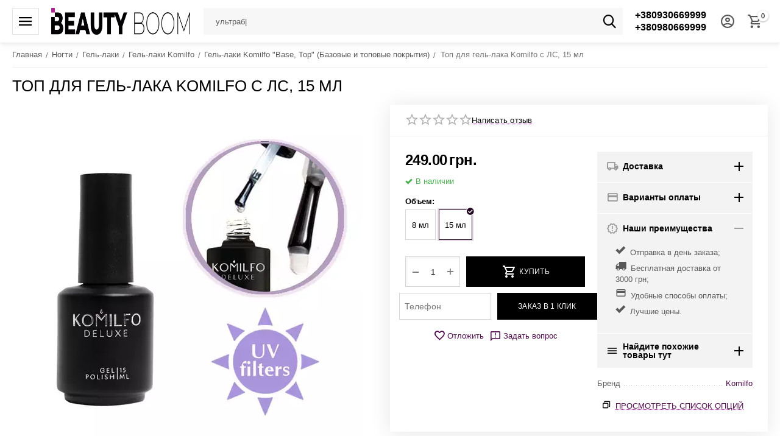

--- FILE ---
content_type: text/html; charset=utf-8
request_url: https://beautyboom.ua/zakrepitel-dlya-gel-laka-komilfo-c-ls-15-ml/
body_size: 29179
content:
<!DOCTYPE html>
<html 
class=" sticky-top-panel "    lang="ru"
    dir="ltr"
    class=" "
>
<head>
<title>Закрепитель для гель-лака Komilfo c ЛС, 15 мл купить в интерне-магазине BeautyBoom</title>
<base href="https://beautyboom.ua/" />
<meta http-equiv="Content-Type" content="text/html; charset=utf-8" data-ca-mode="ultimate" />
<meta name="viewport" content="initial-scale=1.0, width=device-width" />
<meta name="description" content="Закрепитель для гель-лака Komilfo c ЛС, 15 мл купить с бесплатной доставкой по Украине" />

    <!-- Keywords tag has been cut -->
<meta name="format-detection" content="telephone=no">

            <link rel="canonical" href="https://beautyboom.ua/zakrepitel-dlya-gel-laka-komilfo-c-ls-15-ml/" />    
                        
    <link title="Русский" dir="ltr" type="text/html" rel="alternate" hreflang="x-default" href="https://beautyboom.ua/zakrepitel-dlya-gel-laka-komilfo-c-ls-15-ml/" />
    <link title="Русский" dir="ltr" type="text/html" rel="alternate" hreflang="ru" href="https://beautyboom.ua/zakrepitel-dlya-gel-laka-komilfo-c-ls-15-ml/" />
    <link title="Українська" dir="ltr" type="text/html" rel="alternate" hreflang="uk" href="https://beautyboom.ua/uk/zakrepitel-dlya-gel-laka-komilfo-c-ls-15-ml/" />

    <!-- Inline script moved to the bottom of the page -->
    <meta property="og:type" content="website" />
<meta property="og:locale" content="ru_RU" />
<meta property="og:title" content="Закрепитель для гель-лака Komilfo c ЛС, 15 мл купить в интерне-магазине BeautyBoom" />
<meta property="og:description" content="Закрепитель для гель-лака Komilfo c ЛС, 15 мл купить с бесплатной доставкой по Украине" />
<meta property="og:url" content="https://beautyboom.ua/zakrepitel-dlya-gel-laka-komilfo-c-ls-15-ml/" />
    <meta property="og:image" content="https://beautyboom.ua/images/ab__webp/watermarked/1/detailed/59/Wipe_Top,_15_ml_jpg.webp" />

    <meta name="theme-color" content="#ffffff">

    <link href="https://beautyboom.ua/images/logos/49/beautyboom-favicon.png" rel="shortcut icon" type="image/png" />

<link rel="preload" crossorigin="anonymous" as="font" href="https://beautyboom.ua/design/themes/abt__unitheme2/media/custom_fonts/MuseoSansBlack.woff?1763474334" type="font/woff" />
<link type="text/css" rel="stylesheet" href="https://beautyboom.ua/var/cache/misc/assets/design/themes/abt__unitheme2/css/standalone.6ddd43e5b38cc7492357fbd785f647ae.css?1763474324" />


<!-- Inline script moved to the bottom of the page -->
<noscript>
    <img height="1" width="1" style="display:none"
         src="https://www.facebook.com/tr?id=584475739137628&ev=PageView&noscript=1";
    />
</noscript>

<script data-no-defer>
    window.dataLayer = window.dataLayer || [];
    function gtag() {
        dataLayer.push(arguments);
    }
</script>

<!-- Google tag (gtag.js) -->
<script data-no-defer>
    
    (function(w,d,s,l,i){w[l]=w[l]||[];w[l].push({'gtm.start':
            new Date().getTime(),event:'gtm.js'});var f=d.getElementsByTagName(s)[0],
        j=d.createElement(s),dl=l!='dataLayer'?'&l='+l:'';j.async=true;j.src=
        'https://www.googletagmanager.com/gtm.js?id='+i+dl;f.parentNode.insertBefore(j,f);
    })(window,document,'script','dataLayer','GTM-TQ2ZMLM');
    
</script>
<!-- End Google Tag Manager -->

<script data-no-defer >
    window.dataLayer = window.dataLayer || [];
    function gtag() {
        dataLayer.push(arguments);
    }
    
                                gtag('set', 'user_id', 0)
            </script>

<!-- Inline script moved to the bottom of the page -->



    

<link rel="preload" href="https://beautyboom.ua/images/ab__webp/logos/49/BEAUTY-BOOM-SITE_png.webp" as="image" fetchpriority="high">
<link rel="preload" href="https://beautyboom.ua/images/ab__webp/thumbnails/550/550/detailed/59/Wipe_Top,_15_ml.jpg_jpg.webp" as="image" fetchpriority="high">
</head>

<body>
        <!-- Facebook Pixel Code -->
    <script data-no-defer>
        
        !function(f,b,e,v,n,t,s){if(f.fbq)return;n=f.fbq=function(){n.callMethod?
                n.callMethod.apply(n,arguments):n.queue.push(arguments)};if(!f._fbq)f._fbq=n;
                n.push=n;n.loaded=!0;n.version='2.0';n.queue=[];t=b.createElement(e);t.async=!0;
                t.src=v;s=b.getElementsByTagName(e)[0];s.parentNode.insertBefore(t,s)}(window,
            document,'script','https://connect.facebook.net/en_US/fbevents.js');
        
        fbq('init', '584475739137628');
        fbq('track', 'PageView');

                    fbq('track', 'ViewContent', {"content_name":"\u0422\u043e\u043f \u0434\u043b\u044f \u0433\u0435\u043b\u044c-\u043b\u0430\u043a\u0430 Komilfo c \u041b\u0421, 15 \u043c\u043b","content_ids":[359],"content_type":"product","currency":"UAH","value":"249.00000000"});
                </script>
    <!-- End Facebook Pixel Code -->
    <noscript>
        <img height="1" width="1" style="display:none" src="https://www.facebook.com/tr?id=584475739137628&ev=PageView&noscript=1" />
    </noscript>
    <!-- Google Tag Manager (noscript) -->
    <noscript><iframe src="https://www.googletagmanager.com/ns.html?id=GTM-TQ2ZMLM"
                      height="0" width="0" style="display:none;visibility:hidden"></iframe></noscript>
    <!-- End Google Tag Manager (noscript) -->
            
        <div class="ty-tygh  " data-ca-element="mainContainer" id="tygh_container">

        <div id="ajax_overlay" class="ty-ajax-overlay"></div>
<div id="ajax_loading_box" class="ty-ajax-loading-box"></div>
        <div class="cm-notification-container notification-container">
</div>
        <div class="ty-helper-container "
                    id="tygh_main_container">
                                             

<div class="tygh-header clearfix">
                <div class="container-fluid  header-grid light-header v2">
                                                
                <div class="container-fluid-row">
<div class="row-fluid ">        <div class="span16 top-menu-grid " >
                    <div class="row-fluid ">        <div class="span4 top-logo " >
                    <div id="sw_dropdown_292" class="ut2-sp-n cm-combination cm-abt--ut2-toggle-scroll  cm-external-triggered"><i class="ut2-icon-outline-menu"></i></div><div id="dropdown_292" class="ut2-sw-b hidden cm-external-click" data-ca-external-click-id="sw_dropdown_292"></div><div class="ut2-sw-w" style="display: none;"><div class="ut2-scroll"><div class="ut2-sw"><div class="ut2-sp-f cm-combination cm-abt--ut2-toggle-scroll" id="off_dropdown_292" style="display:none;"><i class="ut2-icon-baseline-close"></i></div><div class="ut2-rb"><div class="ty-logo-container">
    
            <a href="https://beautyboom.ua/" title="">
        
    


    
                            
        
        <img class="ty-pict  ty-logo-container__image   cm-image" width="450" height="87" alt="" title="" id="det_img_600542800" src="https://beautyboom.ua/images/ab__webp/logos/49/BEAUTY-BOOM-SITE_png.webp" />

    
            </a>
    </div></div><div class="ut2-fm-delimiter"></div><div class="ut2-rb account-info"><div class="ut2-account-info">
        
            <div class="ut2-account-info__avatar"><i class="ut2-icon-outline-account-circle"></i></div>
        <p><a href="https://beautyboom.ua/login/?return_url=index.php%3Fsl%3Dru%26dispatch%3Dproducts.view%26product_id%3D359" data-ca-target-id="login_block0" data-ca-dialog-title="Войти" class="underlined cm-dialog-opener cm-dialog-auto-size" rel="nofollow">Войти</a>&nbsp;&nbsp;|&nbsp;&nbsp;<a href="https://beautyboom.ua/profiles-add/" class="underlined" rel="nofollow">Регистрация</a><br/><span>Авторизуйтесь для получения расширенных возможностей</span></p>
    <!--account_info_0--></div></div><nav class="ut2-fm "><div class="ut2-fmbtm hidden">Назад к главному</div><div class="ut2-fmw"><div class="ut2-lfl ">


                    
                    
                    
            <img class="ty-pict  ut2-lfl-icon   cm-image" alt="" title="" width="512" height="512" src="https://beautyboom.ua/images/ab__webp/abt__ut2/menu-with-icon/58/nail_i3jx-e9_png.webp" />

<p><a href="javascript:void(0)"><span>Ногти</span><br><em>Базы, гель-лаки, жидкости, расходные материалы</em></a></p><i></i><div class="ut2-slw"><div class="ut2-lsl ut2-lsl__more"><p><a href="https://beautyboom.ua/nogti/bazy-i-topy-dlya-gel-laka/">Базы и топы для ногтей</a></p><div class="ut2-tlw"><span class="ut2-lsl__more-link" onClick="$(this).parent().find('a').removeClass('hidden');$(this).addClass('hidden');"><span>Еще</span></span><a href="https://beautyboom.ua/nogti/bazy-i-topy-dlya-gel-laka/bazy-i-topy-dlya-nogtey-art/" class="">Базы и топы для ногтей ART</a><a href="https://beautyboom.ua/nogti/bazy-i-topy-dlya-gel-laka/bazy-i-topy-dlya-nogtey-gama/" class="">Базы и топы для ногтей GaMa</a><a href="https://beautyboom.ua/nogti/bazy-i-topy-dlya-gel-laka/bazi-ta-topi-dlya-nigtiv-luna/" class="">Базы и топы для ногтей LUNA</a><a href="https://beautyboom.ua/nogti/bazy-i-topy-dlya-gel-laka/bazy-i-topy-dlya-nogtey-komilfo/" class="">Базы и топы для ногтей Komilfo</a><a href="https://beautyboom.ua/nogti/bazy-i-topy-dlya-gel-laka/bazy-i-topy-dlya-nogtey-dnka/" class="">Базы и топы для ногтей DNKa</a><a href="https://beautyboom.ua/nogti/bazy-i-topy-dlya-gel-laka/bazy-i-topy-dlya-nogtey-kira-nails/" class="">Базы и топы для ногтей Kira Nails</a><a href="https://beautyboom.ua/nogti/bazy-i-topy-dlya-gel-laka/bazy-i-topy-dlya-nogtey-saga/" class="">Базы и топы для ногтей Saga</a><a href="https://beautyboom.ua/nogti/bazy-i-topy-dlya-gel-laka/bazy-i-topy-dlya-nogtey-valeri/" class="">Базы и топы для ногтей Valeri</a><a href="https://beautyboom.ua/nogti/bazy-i-topy-dlya-gel-laka/bazy-i-topy-dlya-nogtey-kodi/" class="">Базы и топы для ногтей Kodi</a><a href="https://beautyboom.ua/nogti/bazy-i-topy-dlya-gel-laka/bazy-i-topy-dlya-nogtey-yo-nails/" class="">Базы и топы для ногтей YO! Nails</a><a href="https://beautyboom.ua/nogti/bazy-i-topy-dlya-gel-laka/bazy-i-topy-dlya-nogtey-moon/" class=" hidden">Базы и топы для ногтей MOON</a><a href="https://beautyboom.ua/nogti/bazy-i-topy-dlya-gel-laka/bazy-i-topy-dlya-nogtey-molekula/" class=" hidden">Базы и топы для ногтей Molekula</a><a href="https://beautyboom.ua/nogti/bazy-i-topy-dlya-gel-laka/bazy-i-topy-dlya-nogtey-danny/" class=" hidden">Базы и топы для ногтей Danny</a></div></div><div class="ut2-lsl ut2-lsl__more"><p><a href="https://beautyboom.ua/nogti/gel-laki/">Гель-лаки</a></p><div class="ut2-tlw"><span class="ut2-lsl__more-link" onClick="$(this).parent().find('a').removeClass('hidden');$(this).addClass('hidden');"><span>Еще</span></span><a href="https://beautyboom.ua/nogti/gel-laki/gel-laki-art/" class="">Гель-лаки ART</a><a href="https://beautyboom.ua/nogti/gel-laki/gel-laki-gama/" class="">Гель-лаки GaMa </a><a href="https://beautyboom.ua/nogti/gel-laki/gel-laki-kira-nails/" class="">Гель-лаки Kira Nails</a><a href="https://beautyboom.ua/nogti/gel-laki/gel-laki-komilfo/" class="">Гель-лаки Komilfo</a><a href="https://beautyboom.ua/nogti/gel-laki/gel-laki-danny/" class="">Гель-лаки DANNY</a><a href="https://beautyboom.ua/nogti/gel-laki/gel-laki-dnka/" class="">Гель-лаки DNKa</a><a href="https://beautyboom.ua/nogti/gel-laki/gel-laki-moon/" class="">Гель-лаки MOON</a><a href="https://beautyboom.ua/nogti/gel-laki/gel-laki-valeri/" class="">Гель-лаки Valeri</a><a href="https://beautyboom.ua/nogti/gel-laki/gel-laki-saga/" class="">Гель-лаки SAGA</a><a href="https://beautyboom.ua/nogti/gel-laki/gel-laki-molekula/" class="">Гель-лаки Molekula</a><a href="https://beautyboom.ua/nogti/gel-laki/yo-nails-ru/" class=" hidden">YO! Nails</a><a href="https://beautyboom.ua/nogti/gel-laki/gel-laki-dis/" class=" hidden">Гель-лаки DIS</a><a href="https://beautyboom.ua/nogti/gel-laki/gel-laki-kodi-professional/" class=" hidden">Гель-лаки Kodi Professional</a><a href="https://beautyboom.ua/nogti/gel-laki/gel-laki-crooz/" class=" hidden">Гель-лаки Crooz</a><a href="https://beautyboom.ua/nogti/gel-laki/gel-laki-luna/" class=" hidden">Гель-лаки LUNA</a><a href="https://beautyboom.ua/nogti/gel-laki/gel-laki-you-are-cute/" class=" hidden">Гель-лаки You Are Cute</a></div></div><div class="ut2-lsl ut2-lsl__more"><p><a href="https://beautyboom.ua/nogti/geli-dly-narashivaniya/">Гели</a></p><div class="ut2-tlw"><span class="ut2-lsl__more-link" onClick="$(this).parent().find('a').removeClass('hidden');$(this).addClass('hidden');"><span>Еще</span></span><a href="https://beautyboom.ua/nogti/geli-dly-narashivaniya/art-builder-gel/" class="">ART Builder gel</a><a href="https://beautyboom.ua/nogti/geli-dly-narashivaniya/art-jelly-gel/" class="">ART Jelly Gel</a><a href="https://beautyboom.ua/nogti/geli-dly-narashivaniya/art-liquid-builder-gel/" class="">ART Liquid Builder Gel</a><a href="https://beautyboom.ua/nogti/geli-dly-narashivaniya/danny-liquid-polygel/" class="">DANNY LIQUID POLYGEL</a><a href="https://beautyboom.ua/nogti/geli-dly-narashivaniya/dis-extra-gel/" class="">DIS Extra Gel</a><a href="https://beautyboom.ua/nogti/geli-dly-narashivaniya/gama-hard-jelly-gel/" class="">GaMa Hard Jelly Gel</a><a href="https://beautyboom.ua/nogti/geli-dly-narashivaniya/gama-simple-gel/" class="">GaMa Simple Gel</a><a href="https://beautyboom.ua/nogti/geli-dly-narashivaniya/gama-strong-gel/" class="">GaMa Strong Gel</a><a href="https://beautyboom.ua/nogti/geli-dly-narashivaniya/gama-universal-gel/" class="">GaMa Universal Gel</a><a href="https://beautyboom.ua/nogti/geli-dly-narashivaniya/komilfo-bottle-gel/" class="">Komilfo Bottle Gel</a><a href="https://beautyboom.ua/nogti/geli-dly-narashivaniya/komilfo-polygel/" class=" hidden">Komilfo PolyGel</a><a href="https://beautyboom.ua/nogti/geli-dly-narashivaniya/luna-gel-premium/" class=" hidden">LUNA Gel Premium</a><a href="https://beautyboom.ua/nogti/geli-dly-narashivaniya/luna-jelly-gelly/" class=" hidden">LUNA Jelly Gelly </a><a href="https://beautyboom.ua/nogti/geli-dly-narashivaniya/moon-full-builder-gel/" class=" hidden">MOON FULL Builder Gel</a><a href="https://beautyboom.ua/nogti/geli-dly-narashivaniya/valeri-builder-gel/" class=" hidden">Valeri Builder gel</a><a href="https://beautyboom.ua/nogti/geli-dly-narashivaniya/geli-dis/" class=" hidden">Гели DIS Hard gel</a><a href="https://beautyboom.ua/nogti/geli-dly-narashivaniya/geli-dnka/" class=" hidden">Гели DNKa</a><a href="https://beautyboom.ua/nogti/geli-dly-narashivaniya/geli-kira-nails/" class=" hidden">Гели Kira Nails</a><a href="https://beautyboom.ua/nogti/geli-dly-narashivaniya/komilfo-perfect-gel-nail-system/" class=" hidden">Гели Komilfo </a><a href="https://beautyboom.ua/nogti/geli-dly-narashivaniya/geli-lilly-beaute/" class=" hidden">Гели Lilly Beaute</a><a href="https://beautyboom.ua/nogti/geli-dly-narashivaniya/geli-saga/" class=" hidden">Гели SAGA</a><a href="https://beautyboom.ua/nogti/geli-dly-narashivaniya/geli-danny-aurora-builder-gel/" class=" hidden">Гели DANNY</a><a href="https://beautyboom.ua/nogti/geli-dly-narashivaniya/luna-diamond-gel/" class=" hidden">LUNA Diamond Gel</a><a href="https://beautyboom.ua/nogti/geli-dly-narashivaniya/valeri-liquid-gel/" class=" hidden">Valeri Liquid Gel</a><a href="https://beautyboom.ua/nogti/geli-dly-narashivaniya/art-fairytale-builder-gel/" class=" hidden">ART Fairytale Builder Gel</a><a href="https://beautyboom.ua/nogti/geli-dly-narashivaniya/geli-you-are-cute/" class=" hidden">Гели You Are Cute</a><a href="https://beautyboom.ua/nogti/geli-dly-narashivaniya/art-builder-gel-milky-flower/" class=" hidden">ART Builder Gel Milky Flower</a><a href="https://beautyboom.ua/nogti/geli-dly-narashivaniya/gemely-power-bilder-gel/" class=" hidden">Gemely Power Builder gel</a><a href="https://beautyboom.ua/nogti/geli-dly-narashivaniya/art-builder-gel-flash/" class=" hidden">ART Builder Gel FLASH</a></div></div><div class="ut2-lsl ut2-lsl__more"><p><a href="https://beautyboom.ua/nogti/geli-dlya-dizayna/">Гели для дизайна</a></p><div class="ut2-tlw"><span class="ut2-lsl__more-link" onClick="$(this).parent().find('a').removeClass('hidden');$(this).addClass('hidden');"><span>Еще</span></span><a href="https://beautyboom.ua/nogti/geli-dlya-dizayna/art-flower-gel/" class="">ART Flower Gel</a><a href="https://beautyboom.ua/nogti/geli-dlya-dizayna/art-glitter-gel/" class="">ART Glitter Gel</a><a href="https://beautyboom.ua/nogti/geli-dlya-dizayna/art-gypsum-gel/" class="">ART Gypsum Gel</a><a href="https://beautyboom.ua/nogti/geli-dlya-dizayna/art-platinum-gel/" class="">ART Platinum Gel</a><a href="https://beautyboom.ua/nogti/geli-dlya-dizayna/art-salute-gel/" class="">ART Salute Gel</a><a href="https://beautyboom.ua/nogti/geli-dlya-dizayna/art-stone-gel/" class="">ART Stone Gel</a><a href="https://beautyboom.ua/nogti/geli-dlya-dizayna/danny-metal-gel/" class="">Danny Metal Gel</a><a href="https://beautyboom.ua/nogti/geli-dlya-dizayna/art-diamond-gel/" class="">ART Diamond Gel</a><a href="https://beautyboom.ua/nogti/geli-dlya-dizayna/luna-platinum-gel/" class="">LUNA Gel </a><a href="https://beautyboom.ua/nogti/geli-dlya-dizayna/gama-platinum-champagne/" class="">GaMa Platinum Champagne</a><a href="https://beautyboom.ua/nogti/geli-dlya-dizayna/danny-glitter-gel-kolekciya-love/" class=" hidden">DANNY глиттер гель коллекция &quot;Love&quot;</a><a href="https://beautyboom.ua/nogti/geli-dlya-dizayna/ga-and-ma-relief-gel/" class=" hidden">GA&amp;MA Relief Gel</a><a href="https://beautyboom.ua/nogti/geli-dlya-dizayna/crooz-geli-dlya-dizaynu/" class=" hidden">Crooz Гели для дизайна</a></div></div><div class="ut2-lsl"><p><a href="https://beautyboom.ua/nogti/akril-geli/">Акрил-гели</a></p><div class="ut2-tlw"><a href="https://beautyboom.ua/nogti/akril-geli/acryl-gel-art/" class="">Acryl Gel ART</a><a href="https://beautyboom.ua/nogti/akril-geli/acryl-gel-kira-nails/" class="">Acryl Gel Kira Nails</a><a href="https://beautyboom.ua/nogti/akril-geli/poly-gel-saga/" class="">Poly Gel SAGA</a><a href="https://beautyboom.ua/nogti/akril-geli/gel-hybrid-dis/" class="">Gel Hybrid DIS</a><a href="https://beautyboom.ua/nogti/akril-geli/moon-full-poly-gel/" class="">MOON FULL Poly Gel</a><a href="https://beautyboom.ua/nogti/akril-geli/poly-gel-molekula/" class="">Poly Gel Molekula</a><a href="https://beautyboom.ua/nogti/akril-geli/luna-light-acrygel/" class="">LUNA Light Acrygel</a><a href="https://beautyboom.ua/nogti/akril-geli/gama-acry-gel/" class="">GaMa Acry Gel </a><a href="https://beautyboom.ua/nogti/akril-geli/poly-gel-luna/" class="">LUNA Poly Gel </a></div></div><div class="ut2-lsl"><p><a href="https://beautyboom.ua/nogti/formy-dlya-naraschivaniya-nogtey/">Формы и гелевые типсы для наращивания</a></p><div class="ut2-tlw"><a href="https://beautyboom.ua/nogti/formy-dlya-naraschivaniya-nogtey/gelevye-tipsy/" class="">Гелевые типсы</a><a href="https://beautyboom.ua/nogti/formy-dlya-naraschivaniya-nogtey/nizhnie-formy/" class="">Формы в рулоне, поштучно</a><a href="https://beautyboom.ua/nogti/formy-dlya-naraschivaniya-nogtey/verhnie-formy/" class="">Верхние формы</a></div></div><div class="ut2-lsl"><p><a href="https://beautyboom.ua/nogti/gel-kraski/">Гель-краски</a></p><div class="ut2-tlw"><a href="https://beautyboom.ua/nogti/gel-kraski/gel-kraski-art/" class="">Гель-краски ART</a><a href="https://beautyboom.ua/nogti/gel-kraski/gel-kraska-kira-nails/" class="">Гель-краски Kira Nails</a><a href="https://beautyboom.ua/nogti/gel-kraski/gel-pautinka-spider-gel/" class="">Гель-паутинка Spider Gel</a><a href="https://beautyboom.ua/nogti/gel-kraski/gel-kraska-komilfo/" class="">Гель-краска Komilfo</a><a href="https://beautyboom.ua/nogti/gel-kraski/gel-kraski-dnka/" class="">Гель-краски DNKa</a><a href="https://beautyboom.ua/nogti/gel-kraski/gel-kraski-valeri/" class="">Гель-краски Valeri </a><a href="https://beautyboom.ua/nogti/gel-kraski/gel-laki-gama/" class="">Гель-краски GaMa</a><a href="https://beautyboom.ua/nogti/gel-kraski/gel-farbi-saga/" class="">Гель-фарби Saga</a></div></div><div class="ut2-lsl ut2-lsl__more"><p><a href="https://beautyboom.ua/nogti/dekor-i-dizayn/">Материалы для дизайна и декора ногтей</a></p><div class="ut2-tlw"><span class="ut2-lsl__more-link" onClick="$(this).parent().find('a').removeClass('hidden');$(this).addClass('hidden');"><span>Еще</span></span><a href="https://beautyboom.ua/nogti/dekor-i-dizayn/komilfo-blestochki/" class="">Блесточки</a><a href="https://beautyboom.ua/nogti/dekor-i-dizayn/geli-s-suhocvetami/" class="">Гели с сухоцветами</a><a href="https://beautyboom.ua/nogti/dekor-i-dizayn/rakushka-dlya-nogtey/" class="">Ракушка для ногтей</a><a href="https://beautyboom.ua/nogti/dekor-i-dizayn/slayder-dizayn/" class="">Слайдер-дизайн</a><a href="https://beautyboom.ua/nogti/dekor-i-dizayn/suhocvety-v-banochke/" class="">Сухоцветы в баночке</a><a href="https://beautyboom.ua/nogti/dekor-i-dizayn/novogodnie-dizayny-dlya-nogtey/" class="">Новогодние дизайны для ногтей</a><a href="https://beautyboom.ua/nogti/dekor-i-dizayn/foil-stripes/" class="">Foil Stripes</a><a href="https://beautyboom.ua/nogti/dekor-i-dizayn/disko-dizayn/" class="">Диско дизайн</a><a href="https://beautyboom.ua/nogti/dekor-i-dizayn/strazy-steklyannye-analog-swarovski/" class="">Стразы стеклянные (аналог Swarovski)</a><a href="https://beautyboom.ua/nogti/dekor-i-dizayn/zerkalnaya-pudra-dlya-vtirki/" class="">Зеркальная пудра для втирки</a><a href="https://beautyboom.ua/nogti/dekor-i-dizayn/bulonki-dlya-dekora-nogtey/" class=" hidden">Бульонки для декора ногтей</a><a href="https://beautyboom.ua/nogti/dekor-i-dizayn/pigmenty/" class=" hidden">Пигменты</a><a href="https://beautyboom.ua/nogti/dekor-i-dizayn/folga-perevodnaya-bitoe-steklo-samokleyka/" class=" hidden">Фольга (переводная, битое стекло, самоклейка) </a><a href="https://beautyboom.ua/nogti/dekor-i-dizayn/vtirka-effekt-rusalki/" class=" hidden">Втирка Aurora</a><a href="https://beautyboom.ua/nogti/dekor-i-dizayn/akrilovaya-pudra/" class=" hidden">Акриловая пудра</a><a href="https://beautyboom.ua/nogti/dekor-i-dizayn/chernila-dlya-dizayna-nogtey/" class=" hidden">Чернила для дизайна ногтей</a><a href="https://beautyboom.ua/nogti/dekor-i-dizayn/bizhuteriya-dlya-nogtey/" class=" hidden">Бижутерия для ногтей</a><a href="https://beautyboom.ua/nogti/dekor-i-dizayn/gibkie-lenty/" class=" hidden">Гибкие ленты</a></div></div><div class="ut2-lsl"><p><a href="https://beautyboom.ua/nogti/kisti/">Кисти</a></p><div class="ut2-tlw"><a href="https://beautyboom.ua/nogti/kisti/kisti-dlya-rospisi-risovaniya/" class="">Кисти для росписи (рисования)</a><a href="https://beautyboom.ua/nogti/kisti/kisti-dlya-gelya/" class="">Кисти для геля</a><a href="https://beautyboom.ua/nogti/kisti/kisti-dlya-akrila/" class="">Кисти для акрила</a><a href="https://beautyboom.ua/nogti/kisti/dotsy/" class="">Дотсы</a><a href="https://beautyboom.ua/nogti/kisti/nabory-kistey/" class="">Наборы кистей</a></div></div><div class="ut2-lsl"><p><a href="https://beautyboom.ua/nogti/vspomogatelnye-zhidkosti/">Вспомогательные жидкости</a></p><div class="ut2-tlw"><a href="https://beautyboom.ua/nogti/vspomogatelnye-zhidkosti/uhod-za-nogtyami/" class="">Уход за ногтями</a><a href="https://beautyboom.ua/nogti/vspomogatelnye-zhidkosti/obezzhirivateli-praymera-degidratory/" class="">Обезжириватели, праймера, дегидраторы</a><a href="https://beautyboom.ua/nogti/vspomogatelnye-zhidkosti/sredstva-dlya-snyatiya-lipkogo-sloya/" class="">Средства для снятия липкого слоя</a><a href="https://beautyboom.ua/nogti/vspomogatelnye-zhidkosti/sredstva-dlya-snyatiya-gel-laka-gelya-i-akrila-laka/" class="">Средства для снятия гель-лака, геля и акрила, лака</a><a href="https://beautyboom.ua/nogti/vspomogatelnye-zhidkosti/vse-dlya-kutikuly/" class="">Все для кутикулы</a><a href="https://beautyboom.ua/nogti/vspomogatelnye-zhidkosti/krovoostanavlivayuschie-sredstva/" class="">Кровоостанавливающие средства</a><a href="https://beautyboom.ua/nogti/vspomogatelnye-zhidkosti/talk-dlya-manikyura-i-pedikyura/" class="">Тальк для маникюра и педикюра</a></div></div><div class="ut2-lsl ut2-lsl__more"><p><a href="https://beautyboom.ua/nogti/rashodnye-materialy/">Расходные материалы</a></p><div class="ut2-tlw"><span class="ut2-lsl__more-link" onClick="$(this).parent().find('a').removeClass('hidden');$(this).addClass('hidden');"><span>Еще</span></span><a href="https://beautyboom.ua/nogti/rashodnye-materialy/salfetki-laminirovannye/" class="">Салфетки ламинированные</a><a href="https://beautyboom.ua/nogti/rashodnye-materialy/podstavki-pod-ruku-dlya-manikyura/" class="">Подставки под руку (подлокотники) </a><a href="https://beautyboom.ua/nogti/rashodnye-materialy/palitry-dlya-gel-lakov-lakov/" class="">Палитры для гель-лаков, лаков</a><a href="https://beautyboom.ua/nogti/rashodnye-materialy/tara-dlya-ukrasheniy-zhidkostey-pudr/" class="">Тара для украшений, жидкостей, пудр</a><a href="https://beautyboom.ua/nogti/rashodnye-materialy/podstavki-dlya-kistey-pilok-gel-lakov/" class="">Подставки для кистей, пилок, гель-лаков</a><a href="https://beautyboom.ua/nogti/rashodnye-materialy/schetki-dlya-ochistki-nogtevoy-pyli/" class="">Щетки для очистки ногтевой пыли </a><a href="https://beautyboom.ua/nogti/rashodnye-materialy/palitry-dlya-smeshivaniya-krasok/" class="">Палитры для смешивания красок </a><a href="https://beautyboom.ua/nogti/rashodnye-materialy/aksessuary/" class="">Аксессуары</a><a href="https://beautyboom.ua/nogti/rashodnye-materialy/penyuary-fartuki-folga-shapochki-dlya-okrashivaniya-volos/" class="">Дополнительные средства для окрашивания волос (пеньюары, бумага, кисти, миски) </a><a href="https://beautyboom.ua/nogti/rashodnye-materialy/magnity-ruchki-koshachiy-glaz/" class="">Магниты, ручки &quot;Кошачий глаз&quot; </a><a href="https://beautyboom.ua/nogti/rashodnye-materialy/zazhimy-trubochki-dlya-arki/" class=" hidden">Зажимы, трубочки для арки </a><a href="https://beautyboom.ua/nogti/rashodnye-materialy/aksessuary-brendovye-sumki-dlya-masterov-bloknoty/" class=" hidden">Аксессуары (брендовые сумки для мастеров, блокноты) </a></div></div><div class="ut2-lsl"><p><a href="https://beautyboom.ua/nogti/akrily/">Акриловое наращивание</a></p><div class="ut2-tlw"><a href="https://beautyboom.ua/nogti/akrily/cvetnaya-akrilovaya-pudra/" class="">Цветная акриловая пудра</a><a href="https://beautyboom.ua/nogti/akrily/akrilovaya-sistema-kodi-professional/" class="">Акриловая система Kodi Professional</a><a href="https://beautyboom.ua/nogti/akrily/monomer/" class="">Мономеры</a></div></div><div class="ut2-lsl"><p><a href="https://beautyboom.ua/nogti/nasadki-dlya-frezerov/">Насадки для фрезеров</a></p><div class="ut2-tlw"><a href="https://beautyboom.ua/nogti/nasadki-dlya-frezerov/keramicheskie-nasadki/" class="">Керамические насадки</a><a href="https://beautyboom.ua/nogti/nasadki-dlya-frezerov/diski-i-smennye-fayly-dlya-pedikyura/" class="">Педикюрные диски и сменные файлы</a><a href="https://beautyboom.ua/nogti/nasadki-dlya-frezerov/podstavki-schetki/" class="">Подставки, щетки</a><a href="https://beautyboom.ua/nogti/nasadki-dlya-frezerov/nasadki-almaznye/" class="">Насадки алмазные</a><a href="https://beautyboom.ua/nogti/nasadki-dlya-frezerov/tverdosplavnye-nasadki/" class="">Твердосплавные насадки</a><a href="https://beautyboom.ua/nogti/nasadki-dlya-frezerov/rezinovye-nasadki-i-kolpachki-dlya-frezera/" class="">Резиновые насадки и колпачки для фрезера</a><a href="https://beautyboom.ua/nogti/nasadki-dlya-frezerov/keramicheskie-nasadki-i-silikonovye-polirovschiki/" class="">Керамические насадки и силиконовые полировщики</a></div></div><div class="ut2-lsl"><p><a href="https://beautyboom.ua/nogti/manikyurnye-instrumenty/">Маникюрные инструменты</a></p><div class="ut2-tlw"><a href="https://beautyboom.ua/nogti/manikyurnye-instrumenty/instrumenty-dlya-podologov/" class="">Инструменты для подологов</a><a href="https://beautyboom.ua/nogti/manikyurnye-instrumenty/kusachki/" class="">Накожницы, кусачки</a><a href="https://beautyboom.ua/nogti/manikyurnye-instrumenty/nozhnicy/" class="">Ножницы</a><a href="https://beautyboom.ua/nogti/manikyurnye-instrumenty/prochie-manikyurnye-i-kosmeticheskie-instrumenty/" class="">Пушер, лопатка, шабер, кюретка для ногтей</a></div></div><div class="ut2-lsl"><p><a href="https://beautyboom.ua/nogti/vse-dlya-stempinga/">Всё для стемпинга</a></p><div class="ut2-tlw"><a href="https://beautyboom.ua/nogti/vse-dlya-stempinga/shtampyskrebki-dlya-stempinga/" class="">Штампы+скребки для стемпинга</a><a href="https://beautyboom.ua/nogti/vse-dlya-stempinga/lak-kraska-dlya-stempinga/" class="">Лаки и краски для стемпинга</a><a href="https://beautyboom.ua/nogti/vse-dlya-stempinga/plastiny-dlya-stempinga/" class="">Пластины для стемпинга</a></div></div><div class="ut2-lsl"><p><a href="https://beautyboom.ua/nogti/vse-dlya-pedikyura/">Всё для педикюра</a></p><div class="ut2-tlw"><a href="https://beautyboom.ua/nogti/vse-dlya-pedikyura/aksessuary-dlya-pedikyura/" class="">Аксессуары для педикюра</a><a href="https://beautyboom.ua/nogti/vse-dlya-pedikyura/keratolitiki-kallus-remuvery-kislotnyy-piling-dlya-pedikyura/" class="">Кератолитики (каллус ремуверы), кислотный пилинг для педикюра</a><a href="https://beautyboom.ua/nogti/vse-dlya-pedikyura/trenogi-dlya-pedikyura/" class="">Треноги для педикюра</a><a href="https://beautyboom.ua/nogti/vse-dlya-pedikyura/polotenca-dlya-pedikyura/" class="">Полотенца для педикюра</a><a href="https://beautyboom.ua/nogti/vse-dlya-pedikyura/pedikyurnye-pilki/" class="">Педикюрные пилки</a><a href="https://beautyboom.ua/nogti/vse-dlya-pedikyura/krema-losony-skraby/" class="">Крема, лосьоны, скрабы</a></div></div><div class="ut2-lsl"><p><a href="https://beautyboom.ua/nogti/pilki-baffy/">Пилки, бафы</a></p><div class="ut2-tlw"><a href="https://beautyboom.ua/nogti/pilki-baffy/metallicheskie-osnovy-i-smennye-fayly/" class="">Металлические основы и сменные файлы</a><a href="https://beautyboom.ua/nogti/pilki-baffy/pilki/" class="">Пилки</a><a href="https://beautyboom.ua/nogti/pilki-baffy/bafy-polirovschiki-shlifovschiki/" class="">Бафы, полировщики, шлифовщики</a></div></div><div class="ut2-lsl"><p><a href="https://beautyboom.ua/nogti/laki-dlya-nogtey/">Лаки для ногтей</a></p></div></div></div><div class="ut2-lfl ">


                    
                    
                    
            <img class="ty-pict  ut2-lfl-icon   cm-image" alt="" title="" width="512" height="512" src="https://beautyboom.ua/images/ab__webp/abt__ut2/menu-with-icon/58/tech_png.webp" />

<p><a href="javascript:void(0)"><span>Электрооборудование</span><br><em>Лампы, фрезеры, вытяжки...</em></a></p><i></i><div class="ut2-slw"><div class="ut2-lsl"><p><a href="https://beautyboom.ua/oborudovanie/ultrafioletovye-lampy/">Ультрафиолетовые лампы </a></p></div><div class="ut2-lsl"><p><a href="https://beautyboom.ua/oborudovanie/frezery-dlya-manikyura-i-pedikyura/">Фрезеры для маникюра и педикюра </a></p></div><div class="ut2-lsl"><p><a href="https://beautyboom.ua/oborudovanie/manikyurnye-vytyazhki-pylesosy/">Маникюрные вытяжки (пылесосы) </a></p></div><div class="ut2-lsl"><p><a href="https://beautyboom.ua/oborudovanie/napolnye-i-nastolnye-lampy/">Напольные и настольные лампы</a></p></div></div></div><div class="ut2-lfl ">


                    
                    
                    
            <img class="ty-pict  ut2-lfl-icon   cm-image" alt="" title="" width="512" height="512" src="https://beautyboom.ua/images/ab__webp/abt__ut2/menu-with-icon/68/odnoraz_png.webp" />

<p><a href="javascript:void(0)"><span>Одноразовая продукция</span><br><em>Перчатки, маски, салфетки, полотенца...</em></a></p><i></i><div class="ut2-slw"><div class="ut2-lsl"><p><a href="https://beautyboom.ua/odnorazovaya-produkciya/bezvorsovye-salfetki/">Безворсовые салфетки</a></p></div><div class="ut2-lsl"><p><a href="https://beautyboom.ua/odnorazovaya-produkciya/apelsinovye-palochki/">Апельсиновые палочки</a></p></div><div class="ut2-lsl"><p><a href="https://beautyboom.ua/odnorazovaya-produkciya/odnorazovye-perchatki/">Одноразовые перчатки </a></p></div><div class="ut2-lsl"><p><a href="https://beautyboom.ua/odnorazovaya-produkciya/odnorazovye-polotenca/">Одноразовые полотенца</a></p></div><div class="ut2-lsl"><p><a href="https://beautyboom.ua/odnorazovaya-produkciya/odnorazovye-maski/">Одноразовые маски </a></p></div><div class="ut2-lsl"><p><a href="https://beautyboom.ua/odnorazovaya-produkciya/odnorazovaya-odezhda/">Одноразовая одежда</a></p></div><div class="ut2-lsl"><p><a href="https://beautyboom.ua/odnorazovaya-produkciya/odnorazovye-prostyni/">Одноразовые простыни</a></p></div><div class="ut2-lsl"><p><a href="https://beautyboom.ua/odnorazovaya-produkciya/chehly-na-kushetku-kovriki-odnorazovye-i-prochee/">Чехлы на кушетку, коврики одноразовые и прочее</a></p></div></div></div><div class="ut2-lfl ">


                    
                    
                    
            <img class="ty-pict  ut2-lfl-icon   cm-image" alt="" title="" width="512" height="512" src="https://beautyboom.ua/images/ab__webp/abt__ut2/menu-with-icon/68/stereliz_png.webp" />

<p><a href="javascript:void(0)"><span>Стерилизация и дезенфекция</span><br><em>Средства и оборудование</em></a></p><i></i><div class="ut2-slw"><div class="ut2-lsl"><p><a href="https://beautyboom.ua/sterilizaciya-i-dezenfekciya/oborudovanie-dlya-dezinfekcii-i-sterilizacii/">Оборудование для дезинфекции и стерилизации</a></p></div><div class="ut2-lsl"><p><a href="https://beautyboom.ua/sterilizaciya-i-dezenfekciya/preparaty-dlya-dezinfekcii-i-sterilizacii/">Препараты для дезинфекции и стерилизации</a></p></div><div class="ut2-lsl"><p><a href="https://beautyboom.ua/sterilizaciya-i-dezenfekciya/kraft-pakety/">Крафт-пакеты</a></p></div><div class="ut2-lsl"><p><a href="https://beautyboom.ua/sterilizaciya-i-dezenfekciya/konteynery-dlya-dezinfekcii/">Контейнеры для дезинфекции</a></p></div></div></div><div class="ut2-lfl ">


                    
                    
                    
            <img class="ty-pict  ut2-lfl-icon   cm-image" alt="" title="" width="512" height="512" src="https://beautyboom.ua/images/ab__webp/abt__ut2/menu-with-icon/58/body_h6os-6g_n9x5-h2_png.webp" />

<p><a href="javascript:void(0)"><span>Тело</span></a></p><i></i><div class="ut2-slw"><div class="ut2-lsl"><p><a href="https://beautyboom.ua/universalnye-geli-dlya-lica-i-tela/depilyaciya/">Депиляция</a></p><div class="ut2-tlw"><a href="https://beautyboom.ua/universalnye-geli-dlya-lica-i-tela/depilyaciya/shugaring/" class="">Шугаринг</a><a href="https://beautyboom.ua/universalnye-geli-dlya-lica-i-tela/depilyaciya/voskoplavy/" class="">Воскоплавы</a><a href="https://beautyboom.ua/universalnye-geli-dlya-lica-i-tela/depilyaciya/sredstva-posle-depilyacii/" class="">Средства после депиляции</a><a href="https://beautyboom.ua/universalnye-geli-dlya-lica-i-tela/depilyaciya/sredstva-do-depilyacii/" class="">Средства до депиляции</a><a href="https://beautyboom.ua/universalnye-geli-dlya-lica-i-tela/depilyaciya/aksessuary-dlya-depilyacii/" class="">Аксессуары для депиляции</a><a href="https://beautyboom.ua/universalnye-geli-dlya-lica-i-tela/depilyaciya/vosk-dlya-depilyacii/" class="">Воск для депиляции</a></div></div><div class="ut2-lsl"><p><a href="https://beautyboom.ua/universalnye-geli-dlya-lica-i-tela/massazhnye-svecha-yo-nails/">Массажные свечи</a></p></div><div class="ut2-lsl"><p><a href="https://beautyboom.ua/universalnye-geli-dlya-lica-i-tela/parafinoterapiya/">Парафинотерапия</a></p><div class="ut2-tlw"><a href="https://beautyboom.ua/universalnye-geli-dlya-lica-i-tela/parafinoterapiya/parafinovye-vannochki/" class="">Парафиновые ванночки</a><a href="https://beautyboom.ua/universalnye-geli-dlya-lica-i-tela/parafinoterapiya/parafin/" class="">Парафин</a><a href="https://beautyboom.ua/universalnye-geli-dlya-lica-i-tela/parafinoterapiya/aksessuary-dlya-parafinoterapii/" class="">Аксессуары для парафинотерапии</a><a href="https://beautyboom.ua/universalnye-geli-dlya-lica-i-tela/parafinoterapiya/kosmetika-dlya-parafinoterapii/" class="">Косметика для парафинотерапии</a></div></div><div class="ut2-lsl"><p><a href="https://beautyboom.ua/universalnye-geli-dlya-lica-i-tela/krema-i-loseny/">Крема и лосьоны</a></p></div><div class="ut2-lsl"><p><a href="https://beautyboom.ua/universalnye-geli-dlya-lica-i-tela/skraby-dlya-tela/">Скрабы для тела</a></p></div><div class="ut2-lsl"><p><a href="https://beautyboom.ua/universalnye-geli-dlya-lica-i-tela/zasobi-dlya-oblichchya/">Средства для лица</a></p></div></div></div><div class="ut2-lfl ">


                    
                    
                    
            <img class="ty-pict  ut2-lfl-icon   cm-image" alt="" title="" width="512" height="512" src="https://beautyboom.ua/images/ab__webp/abt__ut2/menu-with-icon/58/lash_owu2-1i_png.webp" />

<p><a href="javascript:void(0)"><span>Брови и ресницы</span></a></p><i></i><div class="ut2-slw"><div class="ut2-lsl"><p><a href="https://beautyboom.ua/brovi-i-resnicy/laminirovanie-brovey/">Ламинирование бровей</a></p></div><div class="ut2-lsl"><p><a href="https://beautyboom.ua/brovi-i-resnicy/sredstva-dlya-brovey/">Средства для бровей</a></p></div><div class="ut2-lsl"><p><a href="https://beautyboom.ua/brovi-i-resnicy/instrumenty-dlya-naraschivaniya/">Материалы для наращивания</a></p><div class="ut2-tlw"><a href="https://beautyboom.ua/brovi-i-resnicy/instrumenty-dlya-naraschivaniya/patchi-i-skotch-pod-glaza/" class="">Патчи и скотч под глаза</a><a href="https://beautyboom.ua/brovi-i-resnicy/instrumenty-dlya-naraschivaniya/resnicy-zola/" class="">Ресницы ZOLA</a></div></div><div class="ut2-lsl"><p><a href="https://beautyboom.ua/brovi-i-resnicy/instrumenty-dlya-naraschivaniya-ru/">Инструменты для наращивания</a></p><div class="ut2-tlw"><a href="https://beautyboom.ua/brovi-i-resnicy/instrumenty-dlya-naraschivaniya-ru/schetochki-dlya-resnic/" class="">Щеточки для ресниц</a><a href="https://beautyboom.ua/brovi-i-resnicy/instrumenty-dlya-naraschivaniya-ru/mikrobrash/" class="">Микробраш</a><a href="https://beautyboom.ua/brovi-i-resnicy/instrumenty-dlya-naraschivaniya-ru/pincety-dlya-brovey/" class="">Пинцеты для бровей</a><a href="https://beautyboom.ua/brovi-i-resnicy/instrumenty-dlya-naraschivaniya-ru/pincety-dlya-resnic/" class="">Пинцеты для ресниц</a></div></div><div class="ut2-lsl"><p><a href="https://beautyboom.ua/brovi-i-resnicy/pokraska-resnic-i-brovey/">Покраска ресниц и бровей</a></p><div class="ut2-tlw"><a href="https://beautyboom.ua/brovi-i-resnicy/pokraska-resnic-i-brovey/karandashi-dlya-brovey/" class="">Карандаши для бровей</a><a href="https://beautyboom.ua/brovi-i-resnicy/pokraska-resnic-i-brovey/kisti-dlya-okrashivaniya/" class="">Кисти для окрашивания</a><a href="https://beautyboom.ua/brovi-i-resnicy/pokraska-resnic-i-brovey/rashodnye-materialy/" class="">Расходные материалы</a><a href="https://beautyboom.ua/brovi-i-resnicy/pokraska-resnic-i-brovey/kraska-dlya-resnic-i-brovey/" class="">Краска для ресниц и бровей</a><a href="https://beautyboom.ua/brovi-i-resnicy/pokraska-resnic-i-brovey/oksidant/" class="">Оксидант</a><a href="https://beautyboom.ua/brovi-i-resnicy/pokraska-resnic-i-brovey/hna/" class="">Хна</a></div></div><div class="ut2-lsl"><p><a href="https://beautyboom.ua/brovi-i-resnicy/biozavivka-resnic/">Биозавивка ресниц</a></p></div><div class="ut2-lsl"><p><a href="https://beautyboom.ua/brovi-i-resnicy/zasobi-dlya-gub/">Средства для губ</a></p></div></div></div><div class="ut2-lfl "><p><a href="https://beautyboom.ua/new/"><span>Новинки</span><span class="m-label" style="color:#ffffff;background-color:#00ff00;border: 1px solid #00ff00;">NEW</span></a></p></div><div class="ut2-lfl "><p><a href="https://beautyboom.ua/promotions/"><span>Акции</span><span class="m-label" style="color:#ffffff;background-color:#ff0000;border: 1px solid #ff0000;">SALE</span></a></p></div><div class="ut2-lfl "><p><a href="https://beautyboom.ua/promo-products/"><span>Скидки</span></a></p></div><div class="ut2-lfl "><p><a href="https://beautyboom.ua/brands/"><span>Бренди</span><span class="m-label" style="color:#ffffff;background-color:#000000;border: 1px solid #000000;">BRAND</span></a></p></div></div></nav><div class="ut2-fm-delimiter"></div><div class="ut2-rb"><div class="ut2-languages clearfix" id="languages_286">
        <div class="ty-select-block__txt">Язык:</div>            <div class="ty-select-wrapper ty-languages clearfix">
                            <a href="https://beautyboom.ua/zakrepitel-dlya-gel-laka-komilfo-c-ls-15-ml/" title="Сменить язык" class="ty-languages__item ty-languages__active">
                                            <span style="text-transform: uppercase">ru</span>
                                    </a>
                            <a href="https://beautyboom.ua/uk/zakrepitel-dlya-gel-laka-komilfo-c-ls-15-ml/" title="Сменить язык" class="ty-languages__item">
                                            <span style="text-transform: uppercase">uk</span>
                                    </a>
                    </div>
    <!--languages_286--></div></div><div class="ut2-fm-delimiter"></div><nav class="ut2-fm "><div class="ut2-fmbtm hidden">Назад к главному</div><div class="ut2-fmw"><div class="ut2-lfl "><p><a href="https://beautyboom.ua/kontakti.html"><span>Контакты</span></a></p></div><div class="ut2-lfl "><p><a href="https://beautyboom.ua/oplata-i-dostavka.html"><span>Доставка и оплата</span></a></p></div><div class="ut2-lfl "><p><a href="https://beautyboom.ua/programma-loyalnosti.html"><span>Программа лояльности</span></a></p></div></div></nav><div class="ut2-fm-delimiter"></div><div class="ut2-rb"><div class="ty-wysiwyg-content"  data-ca-live-editor-object-id="359" data-ca-live-editor-object-type="products"><div class="ut2-social-link-block"><div class="ty-mainbox-title">Присоединяйтесь!</div>
<div class="ty-uppercase ty-social-link__title">Вступайте к нам в группу<br>и узнавайте первыми все акции и предложения!</div>

<div class="ut2-social-links">
    <a  target="_blank" href="https://www.instagram.com/beautyboom_official/"><i class="ut2-icon-instagram"></i></a>
    <a  target="_blank" href="https://www.youtube.com/channel/UC6UEO3BOKR9tXfwHGr62jTQ"><i class="ut2-icon-youtube"></i></a>
    <a target="_blank" href="https://www.facebook.com/BeautyBoomOfficial"><i class="ut2-icon-facebook"></i></a>
    <a  target="_blank" href="viber://add?number=380930669999"><i class="ut2-icon-viber"></i></a>
</div>

</div></div></div></div></div></div><div class="top-logo ">
                <div class="ty-logo-container">
    
            <a href="https://beautyboom.ua/" title="">
        
    


    
                            
        
        <img class="ty-pict  ty-logo-container__image   cm-image" width="450" height="87" alt="" title="" id="det_img_600542800" src="https://beautyboom.ua/images/ab__webp/logos/49/BEAUTY-BOOM-SITE_png.webp" />

    
            </a>
    </div>

                    </div>
            </div>

                                        
            
        <div class="span9 top-search " >
                    <a href="javascript:void(0);" rel="nofollow" onclick="$(this).parent().next().toggleClass('hidden');$(this).next().toggleClass('view');$(this).toggleClass('hidden');" class="ut2-btn-search"><i class="ut2-icon-search"></i></a>

<div class="ty-search-block">
    <form action="https://beautyboom.ua/" name="search_form" method="get">
        <input type="hidden" name="match" value="all" />
        <input type="hidden" name="subcats" value="Y" />
        <input type="hidden" name="pcode_from_q" value="Y" />
        <input type="hidden" name="pshort" value="Y" />
        <input type="hidden" name="pfull" value="Y" />
        <input type="hidden" name="pname" value="Y" />
        <input type="hidden" name="pkeywords" value="Y" />
        <input type="hidden" name="search_performed" value="Y" />

        
<input type="hidden" name="pshort" value="N" />
<input type="hidden" name="pfull" value="N" />
<input type="hidden" name="pname" value="Y" />
<input type="hidden" name="pkeywords" value="N" />
<input type="hidden" name="match" value="all" />
<input type="hidden" name="pcode_from_q" value="N" />

        <input type="text" name="q" value="" id="search_input" title="Искать товары" class="ty-search-block__input cm-hint" /><button title="Найти" class="ty-search-magnifier" type="submit"><i class="ut2-icon-search"></i></button>
<input type="hidden" name="dispatch" value="products.search" />
        
    <input type="hidden" name="security_hash" class="cm-no-hide-input" value="9fc358d83f2f2809aa2d940d5ba1580d" /></form>
</div><div class="top-phones-grid ">
                <div class="ty-wysiwyg-content"  data-ca-live-editor-object-id="0" data-ca-live-editor-object-type=""><div class="ut2-pn">
	<div class="ut2-pn__items">
		<a href="tel:+380930669999">+380930669999</a>
		<a href="tel:+380980669999">+380980669999</a>
	</div>
	<div class="ut2-pn__link">
			</div>
</div></div>
                    </div>
            </div>

                                        
            
        <div class="span3 top-buttons " >
                    <div class="ut2-top-my-account ">
                <div class="ty-dropdown-box" id="account_info_2103">
    <div id="sw_dropdown_227" class="ty-dropdown-box__title cm-combination">
                    <a href="https://beautyboom.ua/profiles-update/" title="">
                <i class="ut2-icon-outline-account-circle"></i>
                <span >Аккаунт</span>
            </a>
        
    </div>

    <div id="dropdown_227" class="cm-popup-box ty-dropdown-box__content hidden">
                <div class="ut2-account-title">Мой профиль<div class="cm-external-click ut2-btn-close" data-ca-external-click-id="sw_dropdown_227"><i class="ut2-icon-baseline-close"></i></div></div>
        <ul class="ty-account-info">
                                        <li class="ty-account-info__item ty-dropdown-box__item"><a class="ty-account-info__a underlined" href="https://beautyboom.ua/orders/" rel="nofollow">Мои заказы</a></li>
                                                        <li class="ty-account-info__item ty-dropdown-box__item"><a class="ty-account-info__a underlined" href="https://beautyboom.ua/compare/" rel="nofollow">Список сравнения</a></li>
                            

<li class="ty-account-info__item ty-dropdown-box__item"><a class="ty-account-info__a" href="https://beautyboom.ua/wishlist/" rel="nofollow">Отложенные товары</a></li>        </ul>

        
        <div class="ty-account-info__buttons buttons-container">
                            <a href="https://beautyboom.ua/login/?return_url=index.php%3Fsl%3Dru%26dispatch%3Dproducts.view%26product_id%3D359" data-ca-target-id="login_block2103" class="cm-dialog-opener cm-dialog-auto-size ty-btn ty-btn__secondary" rel="nofollow">Войти</a><a href="https://beautyboom.ua/profiles-add/" rel="nofollow" class="ty-btn ty-btn__primary">Регистрация</a>
                <div  id="login_block2103" class="hidden" title="Войти">
                    <div class="ty-login-popup">
                            
    
            <div id="popup2103_login_popup_form_container">
                    <form name="popup2103_form" action="https://beautyboom.ua/" method="post" class="cm-ajax cm-ajax-full-render">
                            <input type="hidden" name="result_ids" value="popup2103_login_popup_form_container" />
                <input type="hidden" name="login_block_id" value="popup2103" />
                <input type="hidden" name="quick_login" value="1" />
            
            <input type="hidden" name="return_url" value="index.php?sl=ru&amp;dispatch=products.view&amp;product_id=359" />
            <input type="hidden" name="redirect_url" value="index.php?sl=ru&amp;dispatch=products.view&amp;product_id=359" />

            
                <div class="ty-control-group">
                    <label for="login_popup2103" class="ty-login__filed-label ty-control-group__label cm-required cm-trim cm-email">E-mail</label>
                    <input type="text" id="login_popup2103" name="user_login" size="30" value="" class="ty-login__input cm-focus" />
                </div>

                <div class="ty-control-group ty-password-forgot">
                    <label for="psw_popup2103" class="ty-login__filed-label ty-control-group__label ty-password-forgot__label cm-required">Пароль</label><a href="https://beautyboom.ua/index.php?dispatch=auth.recover_password" class="ty-password-forgot__a"  tabindex="5">Забыли пароль?</a>
                    <input type="password" id="psw_popup2103" name="password" size="30" value="" class="ty-login__input" maxlength="32" />
                </div>

                                    
                    <div class="ty-login-reglink ty-center">
                        <a class="ty-login-reglink__a" href="https://beautyboom.ua/profiles-add/" rel="nofollow">Создать учетную запись</a>
                    </div>
                
                
                
                            <div class="buttons-container clearfix">
                    <div class="ty-float-right">
                            
     <button  class="ty-btn__login ty-btn__secondary ty-btn" type="submit" name="dispatch[auth.login]" ><span><bdi>Войти</bdi></span></button>

                    </div>
                    <div class="ty-login__remember-me">
                        <label for="remember_me_popup2103" class="ty-login__remember-me-label"><input class="checkbox" type="checkbox" name="remember_me" id="remember_me_popup2103" value="Y" />Запомнить</label>
                    </div>
                </div>
            
        <input type="hidden" name="security_hash" class="cm-no-hide-input" value="9fc358d83f2f2809aa2d940d5ba1580d" /></form>
    
            <!--popup2103_login_popup_form_container--></div>
                        </div>
                </div>
                    </div>
<!--account_info_2103--></div>
</div>
                    </div><div class="ut2-top-cart-content ">
                    <div class="ty-dropdown-box" id="cart_status_2104">
        <div id="sw_dropdown_2104" class="ty-dropdown-box__title cm-combination">
        <a href="https://beautyboom.ua/cart/" class="ty-hand" id="cart_icon_2104">
                                                <i class="ut2-icon-use_icon_cart empty"><span class="ty-minicart-count ty-hand empty">0</span></i><span>Корзина</span>
                            
        <!--cart_icon_2104--></a>
        </div>
        <div id="dropdown_2104" class="cm-popup-box ty-dropdown-box__content ty-dropdown-box__content--cart hidden">
                            <div class="cm-cart-content cm-cart-content-thumb cm-cart-content-delete" id="cart_content_2104">
                    <div class="ut2-cart-title">Товары в корзине: <div class="cm-external-click ut2-btn-close" data-ca-external-click-id="sw_dropdown_2104"><i class="ut2-icon-baseline-close"></i></div></div>
                        <div class="ty-cart-items">
                                                            <div class="ty-cart-items__empty ty-center">Корзина</div>
                                                    </div>

                                            <div class="cm-cart-buttons buttons-container  hidden">
                                                                                    
                            <a href="https://beautyboom.ua/cart/" rel="nofollow" class="ty-btn ty-btn__outline">Перейти в корзину</a>
                                                    </div>
                    
                <!--cart_content_2104--></div>
            
        </div>
    <!--cart_status_2104--></div>


                    </div>
            </div>
</div>
            </div>
</div>
    </div>                                        
    
        </div>
    

</div>

    <div class="tygh-content clearfix">
                    <div class="container-fluid  content-grid">
                                                
                <div class="container-fluid-row">
<div class="row-fluid ">        <div class="span16 main-content-grid " >
                    <div class=" cm-warehouse-block-depends-by-location ">
                

<div id="product_detail_page">



<!-- Inline script moved to the bottom of the page -->



    



<div class="ut2-pb ty-product-block ty-product-detail ty-product-detail ">
    <div class="ut2-breadcrumbs__wrapper">
                    <div id="breadcrumbs_11">

                    <div class="ty-breadcrumbs clearfix">
            <a href="https://beautyboom.ua/" class="ty-breadcrumbs__a"><bdi>Главная</bdi></a><span class="ty-breadcrumbs__slash">/</span><a href="https://beautyboom.ua/nogti/" class="ty-breadcrumbs__a"><bdi>Ногти</bdi></a><span class="ty-breadcrumbs__slash">/</span><a href="https://beautyboom.ua/nogti/gel-laki/" class="ty-breadcrumbs__a"><bdi>Гель-лаки</bdi></a><span class="ty-breadcrumbs__slash">/</span><a href="https://beautyboom.ua/nogti/gel-laki/gel-laki-komilfo/" class="ty-breadcrumbs__a"><bdi>Гель-лаки Komilfo</bdi></a><span class="ty-breadcrumbs__slash">/</span><a href="https://beautyboom.ua/nogti/gel-laki/gel-laki-komilfo/gel-laki-komilfo-base-top-bazovye-i-topovye-pokrytiya/" class="ty-breadcrumbs__a"><bdi>Гель-лаки Komilfo "Base, Top" (Базовые и топовые покрытия)</bdi></a><span class="ty-breadcrumbs__slash">/</span><span class="ty-breadcrumbs__current"><bdi>Топ для гель-лака Komilfo c ЛС, 15 мл</bdi></span>        </div>

                <!-- Inline script moved to the bottom of the page -->
            <!--breadcrumbs_11--></div>        
    </div>
    <div class="ut2-pb__title">
    	    	    		<h1 ><bdi>Топ для гель-лака Komilfo c ЛС, 15 мл</bdi></h1>
    	    	
        <div class="ut2-pb__top-ss">
            

                            


                                                                    
                                    </div>
    </div>
    
    
	<div class="ut2-pb__wrapper clearfix">
                                    
    
    







































    


    
            <div class="ut2-pb__img-wrapper ty-product-block__img-wrapper">
                                                    
                        <div class="ut2-pb__img cm-reload-359" data-ca-previewer="true" id="product_images_359_update">
	                        


    
    
    

<div class="ab_vg-images-wrapper clearfix" data-ca-previewer="true">
                                        
            
    

    <div id="product_images_3596955c89655f11" class="ty-product-img cm-preview-wrapper ab-vertical"
         style="max-height: 550px;">
                                    

    


                                                
        
                


                                                                                                                                                        
                                        
                                                                                                                                                        
                                        
                                                                                                                                                        
                                        
                
                            
        
        <a id="det_img_link_3596955c89655f11_59813" data-ca-image-id="preview[product_images_3596955c89655f11]" class="cm-image-previewer cm-previewer ty-previewer" data-ca-image-width="1000" data-ca-image-height="1000" href="https://beautyboom.ua/images/ab__webp/watermarked/1/detailed/59/Wipe_Top,_15_ml_jpg.webp" title="Топ для гель-лака Komilfo c ЛС, 15 мл, Объем: 15 мл"><img class="ty-pict     cm-image" alt="Топ для гель-лака Komilfo c ЛС, 15 мл, Объем: 15 мл" title="Топ для гель-лака Komilfo c ЛС, 15 мл, Объем: 15 мл" id="det_img_3596955c89655f11_59813" width="550" height="550" src="https://beautyboom.ua/images/ab__webp/thumbnails/550/550/detailed/59/Wipe_Top,_15_ml.jpg_jpg.webp" /><svg class="ty-pict__container" aria-hidden="true" width="550" height="550" viewBox="0 0 550 550" style="max-height: 100%; max-width: 100%; position: absolute; top: 0; left: 50%; transform: translateX(-50%); z-index: -1;"><rect fill="transparent" width="550" height="550"></rect></svg>
<span class="ty-previewer__icon hidden-phone"></span></a>
        
        
                    </div>

        
        
    </div>

<!-- Inline script moved to the bottom of the page --><!-- Inline script moved to the bottom of the page -->


	                        <!--product_images_359_update--></div>
                                    

                
            </div>
            <div class="ut2-pb__right">
                                            <form action="https://beautyboom.ua/" method="post" name="product_form_359" enctype="multipart/form-data" class="cm-disable-empty-files  cm-ajax cm-ajax-full-render cm-ajax-status-middle ">
        <input type="hidden" name="result_ids" value="ut2_pb__sticky_add_to_cart,add_to_cart_update*,pagination_contents,cart_status*,wish_list*,checkout*,account_info*,abt__ut2_wishlist_count" />
                    <input type="hidden" name="redirect_url" value="index.php?sl=ru&amp;dispatch=products.view&amp;product_id=359" />
                <input type="hidden" name="product_data[359][product_id]" value="359" />
    

                                                                                
                <div class="top-product-layer">
                                            <div class="ty-product-review-product-rating-overview-short">
                <div class="ty-product-review-reviews-stars ty-product-review-reviews-stars--large" data-ca-product-review-reviews-stars-full="0"></div>
            
                <section class="ty-product-review-product-rating-overview-short" id="product_review_product_rating_overview_short_359">

    
    
        
    


    
 
    <a href="https://beautyboom.ua/index.php?dispatch=product_reviews.get_new_post_form&amp;product_id=359&amp;post_redirect_url=index.php%3Fsl%3Dru%26dispatch%3Dproducts.view%26product_id%3D359"  class="ty-btn cm-dialog-opener cm-dialog-auto-size cm-dialog-destroy-on-close ty-product-review-write-product-review-button ty-btn__text "  rel="nofollow" data-ca-target-id="new_post_dialog_359" title="Написать отзыв"><bdi>Написать отзыв</bdi></a>

<!--product_review_product_rating_overview_short_359--></section>
            </div>
            

						            </div>
				<div class="cols-wrap">
					<div class="col-left">
                        <div class="pr-row-mix ut2-pb__price-wrap prices-container">

    <div class="ty-product-prices">
                                                        <div class="ut2-pb__price-actual">
                            <span class="cm-reload-359 ty-price-update" id="price_update_359">
        <input type="hidden" name="appearance[show_price_values]" value="1" />
        <input type="hidden" name="appearance[show_price]" value="1" />
                                                                                                                            <span class="ty-price" id="line_discounted_price_359"><bdi><span id="sec_discounted_price_359" class="ty-price-num">249.00</span>&nbsp;<span class="ty-price-num">грн.</span></bdi></span>
                                
                        <!--price_update_359--></span>

                    </div>
                                            <span class="cm-reload-359" id="old_price_update_359">
            <input type="hidden" name="appearance[show_old_price]" value="1" />
                                    
        <!--old_price_update_359--></span>
                
            
                        <div class="ut2-pb__price-old">
                    
                            <span class="cm-reload-359" id="line_discount_update_359">
            <input type="hidden" name="appearance[show_price_values]" value="1" />
            <input type="hidden" name="appearance[show_list_discount]" value="1" />
                    <!--line_discount_update_359--></span>
    
            </div>

                    
                                <div class="cm-reload-359 stock-wrap" id="product_amount_update_359">
            <input type="hidden" name="appearance[show_product_amount]" value="1" />
                                                                        <div class="ty-control-group product-list-field">
                                                        <span class="ty-qty-in-stock ty-control-group__item" id="in_stock_info_359">
                                                            <i class="ty-icon-ok"></i>В наличии
                                                    </span>
                        </div>
                                                            <!--product_amount_update_359--></div>

                

    </div>

            


                                                <div class="ut2-pb__product-brand">
                    

    <div class="ty-features-list"><a href="https://beautyboom.ua/komilfo/" title="Бренд: Komilfo"></a></div>                </div>
                        
            </div>

                                                                        

		                		                <div class="ut2-pb__option">
		                    		                                <div class="cm-reload-359 js-product-options-359" id="product_options_update_359">
            <input type="hidden" name="appearance[show_product_options]" value="1" />
                <!-- Inline script moved to the bottom of the page -->
    <div id="features_359_AOC">
                                
        
        
        
        <div class="cm-picker-product-variation-features ty-product-options">
                                                
            
                                <div class="ty-control-group ty-product-options__item clearfix" ab-data-info="f_id_116">
                    <div class="ut2-vopt__wrap">
                        <label class="ty-control-group__label ty-product-options__item-label">Объем:</label>
                        <bdi>
                                                    </bdi>
                    </div>

                                            <div class="ty-clear-both">
                                                                                                <input type="radio"
                                           name="feature_116"
                                           value="1513"
                                                                                      id="feature_116_variant_1513_359"
                                           data-ca-variant-id="1513"
                                           data-ca-product-url="https://beautyboom.ua/zakrepitel-dlya-gel-laka-komilfo-c-ls-8-ml/"
                                           class="hidden ty-product-options__radio  cm-history cm-ajax-force"
                                           data-ca-target-id="ut2_pb__sticky_add_to_cart,product_detail_page"
                                    />
                                    <label for="feature_116_variant_1513_359"
                                           class="ty-product-options__radio--label "
                                    >
                                        <span class="ty-product-option-checkbox"></span>
                                        <bdi>8 мл</bdi>
                                        <span class="ty-product-option-checkbox"></span>
                                    </label>

                                                                                                                                                                <input type="radio"
                                           name="feature_116"
                                           value="1515"
                                                                                          checked
                                                                                      id="feature_116_variant_1515_359"
                                           data-ca-variant-id="1515"
                                           data-ca-product-url="https://beautyboom.ua/zakrepitel-dlya-gel-laka-komilfo-c-ls-15-ml/"
                                           class="hidden ty-product-options__radio  cm-history cm-ajax-force"
                                           data-ca-target-id="ut2_pb__sticky_add_to_cart,product_detail_page"
                                    />
                                    <label for="feature_116_variant_1515_359"
                                           class="ty-product-options__radio--label "
                                    >
                                        <span class="ty-product-option-checkbox"></span>
                                        <bdi>15 мл</bdi>
                                        <span class="ty-product-option-checkbox"></span>
                                    </label>

                                                                                                                    </div>
                                    </div>
                    </div>
    </div>
                                                            

<input type="hidden" name="appearance[details_page]" value="1" />
    <input type="hidden" name="additional_info[info_type]" value="D" />
    <input type="hidden" name="additional_info[is_preview]" value="" />
    <input type="hidden" name="additional_info[get_icon]" value="1" />
    <input type="hidden" name="additional_info[get_detailed]" value="1" />
    <input type="hidden" name="additional_info[get_additional]" value="" />
    <input type="hidden" name="additional_info[get_options]" value="1" />
    <input type="hidden" name="additional_info[get_discounts]" value="1" />
    <input type="hidden" name="additional_info[get_features]" value="" />
    <input type="hidden" name="additional_info[get_extra]" value="" />
    <input type="hidden" name="additional_info[get_taxed_prices]" value="1" />
    <input type="hidden" name="additional_info[get_for_one_product]" value="1" />
    <input type="hidden" name="additional_info[detailed_params]" value="1" />
    <input type="hidden" name="additional_info[features_display_on]" value="C" />
    <input type="hidden" name="additional_info[get_active_options]" value="" />
    <input type="hidden" name="additional_info[get_only_selectable_options]" value="" />
    <input type="hidden" name="additional_info[get_variation_features_variants]" value="1" />
    <input type="hidden" name="additional_info[get_warehouse_amount]" value="" />
    <input type="hidden" name="additional_info[get_warehouse_amount_by_destination]" value="1" />
    <input type="hidden" name="additional_info[get_warehouse_total_amount]" value="" />
    <input type="hidden" name="additional_info[get_detailed_warehouses_amounts]" value="" />
    <input type="hidden" name="additional_info[get_variation_info]" value="1" />
    <input type="hidden" name="additional_info[get_variation_name]" value="1" />
    <input type="hidden" name="additional_info[get_product_type]" value="" />


<!-- Inline script moved to the bottom of the page -->
            
            <!--product_options_update_359--></div>
    
		                </div>
		                
		                <div class="ut2-pb__advanced-option clearfix">
		                    		                    		                                <div class="cm-reload-359" id="advanced_options_update_359">
                                    
            <!--advanced_options_update_359--></div>
    
		                    		                </div>

		                		                    

                                                <div class="ut2-pb__button ty-product-block__button">
                                                        <div class="ut2-qty__wrap ">
                                                                                                                    <div class="cm-reload-359" id="qty_update_359">
            <input type="hidden" name="appearance[show_qty]" value="1" />
            <input type="hidden" name="appearance[capture_options_vs_qty]" value="" />
                                                                    <div class="ty-qty clearfix changer" id="qty_359">
                                                                <div class="ty-center ty-value-changer cm-value-changer">
                                                            <a class="cm-increase ty-value-changer__increase">&#43;</a>
                                                        <input  type="text" size="5" class="ty-value-changer__input cm-amount" id="qty_count_359" name="product_data[359][amount]" value="1" data-ca-min-qty="1" />
                                                            <a class="cm-decrease ty-value-changer__decrease">&minus;</a>
                                                    </div>
                                    </div>
                        <!--qty_update_359--></div>
    


                                                                                    

                                                            </div>
                                                            
                                                                    <div class="cm-reload-359 " id="add_to_cart_update_359">
            <input type="hidden" name="appearance[show_add_to_cart]" value="1" />
            <input type="hidden" name="appearance[show_list_buttons]" value="1" />
            <input type="hidden" name="appearance[but_role]" value="big" />
            <input type="hidden" name="appearance[quick_view]" value="" />

            <div>
                                        
     <button id="button_cart_359" class="ty-btn__primary ty-btn__add-to-cart cm-form-dialog-closer  ty-btn" type="submit" name="dispatch[checkout.add..359]" ><span><i class="ut2-icon-use_icon_cart"></i><bdi>Купить</bdi></span></button>

    

                                                                                            

    </div>                <div class="ab__qobp_product">
            <input type="hidden" name="ab__qobp[product_amount]" value="4" />
            <div class="ab__qobp_content"><input type="text" name="ab__qobp_data[phone]" class="input-medium ab__qobp_phone cm-mask-phone" data-enable-custom-mask="true" placeholder="Телефон">    
     <button id="ab__qobp_product" class="ty-btn__secondary ty-btn__ab__qobp ty-btn" type="submit" name="dispatch[ab__qobp.add]" ><span><bdi>Заказ в 1 клик</bdi></span></button>

</div>        </div>
    
    
<a class="
	ut2-add-to-wish 	 label	 cm-submit	 cm-tooltip"

     title="Добавить в список отложенных товаров"     id="button_wishlist_359"     data-ca-dispatch="dispatch[wishlist.add..359]"    >
    <i class="ut2-icon-baseline-favorite-border"></i>    Отложить</a>


    
                
        <a title="Задать вопрос" data-ca-target-id="new_thread_login_form" class="vc__l cm-dialog-opener cm-dialog-auto-size" rel="nofollow">
            <span 
        class="ut2-icon ut2-icon-outline-announcement"
                
            ></span>
            <span class="ajx-link">Задать вопрос</span>
        </a>
    
                        <!--add_to_cart_update_359--></div>
    
    
                                                        
                        </div>
                        
                        

                                            </div>					<div class="col-right">					    
                        
            <div class="ab__motivation_block ab__vertical_tabs loaded" data-ca-product-id="359" data-ca-result-id="ab__mb_id_11_359" style="--ab-mb-bg-color: #f3f3f3;">
        <div id="ab__mb_id_11_359">
            <div class="ab__mb_items fill colored">
                <div class="ab__mb_item"><div id="sw_ab__mb_id_11_359_1" class="ab__mb_item-title cm-combination-mb "><i class="ut2-icon-outline-local_shipping ab__mb_item-icon" style="color:#999999"></i><div class="ab__mb_item-name" >Доставка</div><div class="ab__mb-cm-pl"></div>
</div><div id="ab__mb_id_11_359_1" class="ab__mb_item-description" style="display: none;">
<div class="ty-wysiwyg-content ab-mb-style-presets">
            <ul><li>Новой Почтой по Украине</li><li>Курьерская доставка по г.&nbsp;Днепр</li><li>Самовывоз из магазина г. Днепр</li></ul>
    </div>
</div></div><div class="ab__mb_item"><div id="sw_ab__mb_id_11_359_2" class="ab__mb_item-title cm-combination-mb "><i class="ut2-icon-baseline-credit_card ab__mb_item-icon" style="color:#999999"></i><div class="ab__mb_item-name" >Варианты оплаты</div><div class="ab__mb-cm-pl"></div>
</div><div id="ab__mb_id_11_359_2" class="ab__mb_item-description" style="display: none;">
<div class="ty-wysiwyg-content ab-mb-style-presets">
            <ul>
<li>— Онлайн оплата картой;</li>
<li>— Оплата частями;</li>
<li>— Наличными курьеру;</li>
<li>— Оплата на р/с.</li>
</ul>
    </div>
</div></div><div class="ab__mb_item"><div id="sw_ab__mb_id_11_359_3" class="ab__mb_item-title cm-combination-mb  open"><i class="ut2-icon-outline-new_releases ab__mb_item-icon" style="color:#999999"></i><div class="ab__mb_item-name" >Наши преимущества</div><div class="ab__mb-cm-pl"></div>
</div><div id="ab__mb_id_11_359_3" class="ab__mb_item-description">
<div class="ty-wysiwyg-content ab-mb-style-presets">
            <ul>
<li><i class="ty-icon-ok"></i>Отправка в день заказа;</li>
<li><i class="ty-icon-shipping"></i>Бесплатная доставка от 3000 грн;</li>
<li><i class="ut2-icon-baseline-credit_card"></i>Удобные способы оплаты;</li>
<li><i class="ty-icon-ok"></i>Лучшие цены.</li>
</ul>
    </div>
</div></div><div class="ab__mb_item"><div id="sw_ab__mb_id_11_359_4" class="ab__mb_item-title cm-combination-mb "><i class="ut2-icon-outline-menu ab__mb_item-icon" style="color:#1e1e1e"></i><div class="ab__mb_item-name" >Найдите похожие товары тут</div><div class="ab__mb-cm-pl"></div>
</div><div id="ab__mb_id_11_359_4" class="ab__mb_item-description" style="display: none;">
<ul class="ab-mb-prod-categories-list"><li><a href="https://beautyboom.ua/nogti/gel-laki/gel-laki-komilfo/gel-laki-komilfo-base-top-bazovye-i-topovye-pokrytiya/" target="_blank">Гель-лаки Komilfo &quot;Base, Top&quot; (Базовые и топовые покрытия)</a></li><li><a href="https://beautyboom.ua/nogti/bazy-i-topy-dlya-gel-laka/bazy-i-topy-dlya-nogtey-komilfo/topi-dlya-nigtiv-komilfo/topi-dlya-nigtiv-komilfo-prozori/" target="_blank">Топы для ногтей Komilfo прозрачные</a></li></ul>

</div></div>            </div>
        <!--ab__mb_id_11_359--></div>
    </div>
    
                        
		                
							                    

		                                            <div>
                                

    <div class="ty-features-list"><em>
    <a href="https://beautyboom.ua/komilfo/" title="Бренд: Komilfo"><span class="ty-control-group"><span class="ty-product-feature__label"><em>Бренд</em></span><span><em>Komilfo</em></span></span></a></em></div>                            </div>
		                
		                

	            	</div>				</div>

                                                                    <input type="hidden" name="security_hash" class="cm-no-hide-input" value="9fc358d83f2f2809aa2d940d5ba1580d" /></form>
    
                

						            
		                        <ul class="ty-popup-tabs">
                                                                                                                                                
            
                            <li class="ty-popup-tabs__item"><span
        class="ty-icon ty-icon-popup ty-popup-tabs__icon"
                                    ></span>
<a id="product_tab_7" class="cm-dialog-opener" data-ca-target-id="content_block_popup_7" rel="nofollow">Просмотреть список опций</a></li>
                <div id="content_block_popup_7" class="hidden" title="Просмотреть список опций" data-ca-keep-in-place="true">
                                                        <div class=" cm-warehouse-block-depends-by-location ">
                                                
                                                                            
    

    
    

                
    
    <div class="ty-variations-list__wrapper">
    <table class="ty-variations-list ty-table" data-ca-sortable="true" data-ca-sort-list="[[1, 0]]">
        <thead>
            <tr>
                                    <th class="ty-variations-list__title cm-tooltip abt__ut2-vl-thumb" data-ca-sortable-column="false">&nbsp;</th>
                                                    <th class="ty-variations-list__title cm-tablesorter" data-ca-sortable-column="true">КОД</th>
                                                                            <th class="ty-variations-list__title cm-tablesorter" data-ca-sortable-column="true">Объем</th>
                                                                        <th class="ty-variations-list__title cm-tablesorter" data-ca-sortable-column="true" width="15%">Доступность</th>
                                <th class="ty-variations-list__title ty-variations-list__title--right cm-tablesorter" data-ca-sortable-column="true">Цена</th>
                <th data-ca-sortable-column="false">&nbsp;</th>
            </tr>
        </thead>
        <tbody>
            
                                                
                    
    
    







































    



                                    <tr class="ty-variations-list__item">
                                                    <td class="ty-variations-list__product-elem ty-variations-list__image">
                                <a href="https://beautyboom.ua/zakrepitel-dlya-gel-laka-komilfo-c-ls-15-ml/">
                                    


                                                                                                                                                        
                                        
                                                                                                                                                        
                                        
                                                                                                                                                        
                                        
            <img class="ty-pict     cm-image" alt="Топ для гель-лака Komilfo c ЛС, 15 мл, Объем: 15 мл" title="Топ для гель-лака Komilfo c ЛС, 15 мл, Объем: 15 мл" id="det_img_46000359" width="50" height="50" src="https://beautyboom.ua/images/ab__webp/thumbnails/50/50/detailed/59/Wipe_Top,_15_ml.jpg_jpg.webp" />

                                </a>
                            </td>
                        
                                                    <td class="ty-variations-list__product-elem ty-variations-list__product-elem-options ty-variations-list__sku">
                                                                <a href="https://beautyboom.ua/zakrepitel-dlya-gel-laka-komilfo-c-ls-15-ml/">
                                                            <div class="ty-control-group ty-sku-item cm-hidden-wrapper" id="sku_update_46000359">
                <input type="hidden" name="appearance[show_sku]" value="1" />
                                <span class="ty-control-group__item cm-reload-46000359" id="product_code_46000359">141501<!--product_code_46000359--></span>
            </div>
        
    
                                </a>
                            </td>
                        
                                                    <td class="ty-variations-content__product-elem ty-variations-content__product-elem-options">
                                <bdi>
                                    <span class="ty-product-options">
                                        <span class="ty-product-options-content">
                                            15 мл
                                        </span>
                                    </span>
                                </bdi>
                            </td>
                        
                                                    <td class="ty-variations-list__product-elem ty-variations-list__product-elem-options">
                                
                                                <div class="cm-reload-46000359 stock-wrap" id="product_amount_update_46000359">
            <input type="hidden" name="appearance[show_product_amount]" value="1" />
                                                                        <div class="ty-control-group product-list-field">
                                                        <span class="ty-qty-in-stock ty-control-group__item" id="in_stock_info_46000359">
                                                            <i class="ty-icon-ok"></i>В наличии
                                                    </span>
                        </div>
                                                            <!--product_amount_update_46000359--></div>

                


                                                            </td>
                        
                        <td class="ty-variations-list__product-elem ty-variations-list__price">
                                                            <span class="cm-reload-46000359 ty-price-update" id="price_update_46000359">
        <input type="hidden" name="appearance[show_price_values]" value="1" />
        <input type="hidden" name="appearance[show_price]" value="1" />
                                                                                                                            <span class="ty-price" id="line_discounted_price_46000359"><bdi><span id="sec_discounted_price_46000359" class="ty-price-num">249.00</span>&nbsp;<span class="ty-price-num">грн.</span></bdi></span>
                                
                        <!--price_update_46000359--></span>

                        </td>

                        <td class="ty-variations-list__product-elem ty-variations-list__controls">
                            <form
                                                                    class="cm-ajax cm-ajax-full-render"
                                                                action="https://beautyboom.ua/" method="post" name="variations_list_form46000">

                                <input type="hidden" name="result_ids" value="cart_status*,wish_list*,checkout*,account_info*" />
                                <input type="hidden" name="redirect_url" value="index.php?sl=ru&amp;dispatch=products.view&amp;product_id=359" />
                                <input type="hidden" name="product_data[359][product_id]" value="359">

                                                                                                    <div class="ut2-vl__control">
                                                                                                                                            <div class="cm-reload-46000359" id="qty_update_46000359">
            <input type="hidden" name="appearance[show_qty]" value="1" />
            <input type="hidden" name="appearance[capture_options_vs_qty]" value="" />
                                                                    <div class="ty-qty clearfix changer" id="qty_46000359">
                                                                <div class="ty-center ty-value-changer cm-value-changer">
                                                            <a class="cm-increase ty-value-changer__increase">&#43;</a>
                                                        <input  type="text" size="5" class="ty-value-changer__input cm-amount" id="qty_count_46000359" name="product_data[359][amount]" value="1" data-ca-min-qty="1" />
                                                            <a class="cm-decrease ty-value-changer__decrease">&minus;</a>
                                                    </div>
                                    </div>
                        <!--qty_update_46000359--></div>
    

                                        
	                                    	                                                <div class="cm-reload-46000359 " id="add_to_cart_update_46000359">
            <input type="hidden" name="appearance[show_add_to_cart]" value="1" />
            <input type="hidden" name="appearance[show_list_buttons]" value="" />
            <input type="hidden" name="appearance[but_role]" value="action" />
            <input type="hidden" name="appearance[quick_view]" value="" />

            
                                            
     <button id="button_cart_46000359" class="ty-btn__primary ty-btn__add-to-cart cm-form-dialog-closer  ty-btn" type="submit" name="dispatch[checkout.add..359]" ><span><i class="ut2-icon-use_icon_cart"></i><bdi>Купить</bdi></span></button>

    


            <!--add_to_cart_update_46000359--></div>
    
                                    </div>
                                                                
    <div class="ty-valign-top">
            
     <a  class="ty-btn ty-btn__tertiary ty-add-to-wish cm-submit text-button  cm-tooltip" id="button_wishlist_46000359" data-ca-dispatch="dispatch[wishlist.add..359]"title="Добавить в список отложенных товаров"><span
        class="ty-icon ut2-icon-baseline-favorite-border"
                                    ></span>
<bdi></bdi></a>

    </div>
                                
                            <input type="hidden" name="security_hash" class="cm-no-hide-input" value="9fc358d83f2f2809aa2d940d5ba1580d" /></form>
                        </td>
                    </tr>
                
            
                                                
                    
    
    







































    



                                    <tr class="ty-variations-list__item">
                                                    <td class="ty-variations-list__product-elem ty-variations-list__image">
                                <a href="https://beautyboom.ua/zakrepitel-dlya-gel-laka-komilfo-c-ls-8-ml/">
                                    


                                                                                                                                                        
                                        
                                                                                                                                                        
                                        
                                                                                                                                                        
                                        
            <img class="ty-pict     cm-image" alt="Топ для гель-лака Komilfo c ЛС, 8 мл, Объем: 8 мл" title="Топ для гель-лака Komilfo c ЛС, 8 мл, Объем: 8 мл" id="det_img_46000360" width="50" height="50" src="https://beautyboom.ua/images/ab__webp/thumbnails/50/50/detailed/1/2345363722_zakrepitel-dlya-gel-laka.jpg_jpg.webp" />

                                </a>
                            </td>
                        
                                                    <td class="ty-variations-list__product-elem ty-variations-list__product-elem-options ty-variations-list__sku">
                                                                <a href="https://beautyboom.ua/zakrepitel-dlya-gel-laka-komilfo-c-ls-8-ml/">
                                                            <div class="ty-control-group ty-sku-item cm-hidden-wrapper" id="sku_update_46000360">
                <input type="hidden" name="appearance[show_sku]" value="1" />
                                <span class="ty-control-group__item cm-reload-46000360" id="product_code_46000360">140801<!--product_code_46000360--></span>
            </div>
        
    
                                </a>
                            </td>
                        
                                                    <td class="ty-variations-content__product-elem ty-variations-content__product-elem-options">
                                <bdi>
                                    <span class="ty-product-options">
                                        <span class="ty-product-options-content">
                                            8 мл
                                        </span>
                                    </span>
                                </bdi>
                            </td>
                        
                                                    <td class="ty-variations-list__product-elem ty-variations-list__product-elem-options">
                                
                                                <div class="cm-reload-46000360 stock-wrap" id="product_amount_update_46000360">
            <input type="hidden" name="appearance[show_product_amount]" value="1" />
                                                                        <div class="ty-control-group product-list-field">
                                                        <span class="ty-qty-in-stock ty-control-group__item" id="in_stock_info_46000360">
                                                            <i class="ty-icon-ok"></i>В наличии
                                                    </span>
                        </div>
                                                            <!--product_amount_update_46000360--></div>

                


                                                            </td>
                        
                        <td class="ty-variations-list__product-elem ty-variations-list__price">
                                                            <span class="cm-reload-46000360 ty-price-update" id="price_update_46000360">
        <input type="hidden" name="appearance[show_price_values]" value="1" />
        <input type="hidden" name="appearance[show_price]" value="1" />
                                                                                                                            <span class="ty-price" id="line_discounted_price_46000360"><bdi><span id="sec_discounted_price_46000360" class="ty-price-num">159.00</span>&nbsp;<span class="ty-price-num">грн.</span></bdi></span>
                                
                        <!--price_update_46000360--></span>

                        </td>

                        <td class="ty-variations-list__product-elem ty-variations-list__controls">
                            <form
                                                                    class="cm-ajax cm-ajax-full-render"
                                                                action="https://beautyboom.ua/" method="post" name="variations_list_form46000">

                                <input type="hidden" name="result_ids" value="cart_status*,wish_list*,checkout*,account_info*" />
                                <input type="hidden" name="redirect_url" value="index.php?sl=ru&amp;dispatch=products.view&amp;product_id=359" />
                                <input type="hidden" name="product_data[360][product_id]" value="360">

                                                                                                    <div class="ut2-vl__control">
                                                                                                                                            <div class="cm-reload-46000360" id="qty_update_46000360">
            <input type="hidden" name="appearance[show_qty]" value="1" />
            <input type="hidden" name="appearance[capture_options_vs_qty]" value="" />
                                                                    <div class="ty-qty clearfix changer" id="qty_46000360">
                                                                <div class="ty-center ty-value-changer cm-value-changer">
                                                            <a class="cm-increase ty-value-changer__increase">&#43;</a>
                                                        <input  type="text" size="5" class="ty-value-changer__input cm-amount" id="qty_count_46000360" name="product_data[360][amount]" value="1" data-ca-min-qty="1" />
                                                            <a class="cm-decrease ty-value-changer__decrease">&minus;</a>
                                                    </div>
                                    </div>
                        <!--qty_update_46000360--></div>
    

                                        
	                                    	                                                <div class="cm-reload-46000360 " id="add_to_cart_update_46000360">
            <input type="hidden" name="appearance[show_add_to_cart]" value="1" />
            <input type="hidden" name="appearance[show_list_buttons]" value="" />
            <input type="hidden" name="appearance[but_role]" value="action" />
            <input type="hidden" name="appearance[quick_view]" value="" />

            
                                            
     <button id="button_cart_46000360" class="ty-btn__primary ty-btn__add-to-cart cm-form-dialog-closer  ty-btn" type="submit" name="dispatch[checkout.add..360]" ><span><i class="ut2-icon-use_icon_cart"></i><bdi>Купить</bdi></span></button>

    


            <!--add_to_cart_update_46000360--></div>
    
                                    </div>
                                                                
    <div class="ty-valign-top">
            
     <a  class="ty-btn ty-btn__tertiary ty-add-to-wish cm-submit text-button  cm-tooltip" id="button_wishlist_46000360" data-ca-dispatch="dispatch[wishlist.add..360]"title="Добавить в список отложенных товаров"><span
        class="ty-icon ut2-icon-baseline-favorite-border"
                                    ></span>
<bdi></bdi></a>

    </div>
                                
                            <input type="hidden" name="security_hash" class="cm-no-hide-input" value="9fc358d83f2f2809aa2d940d5ba1580d" /></form>
                        </td>
                    </tr>
                
                    </tbody>
    </table>
    </div>

                    </div>
                            
                </div>
                                                                                                                        
        </ul>
    
	            
			</div>
        
    </div>
    
    <div id="product_vendor_communication_thread_form">
            <div id="new_thread_login_form" class="hidden ty-vendor-communication-login" title="Войти">
    <div class="ty-login-popup">
        <div class="ty-login-popup__description ty-login-popup__description--bold">
            Войдите в учётную запись, чтобы мы могли сообщить вам об ответе
        </div>
            
    
            <div id="new_thread_login_form_popup_login_popup_form_container">
                    <form name="new_thread_login_form_popup_form" action="https://beautyboom.ua/" method="post" class="cm-ajax cm-ajax-full-render">
                            <input type="hidden" name="result_ids" value="new_thread_login_form_popup_login_popup_form_container" />
                <input type="hidden" name="login_block_id" value="new_thread_login_form_popup" />
                <input type="hidden" name="quick_login" value="1" />
            
            <input type="hidden" name="return_url" value="index.php?sl=ru&amp;dispatch=products.view&amp;product_id=359" />
            <input type="hidden" name="redirect_url" value="index.php?sl=ru&amp;dispatch=products.view&amp;product_id=359" />

            
                <div class="ty-control-group">
                    <label for="login_new_thread_login_form_popup" class="ty-login__filed-label ty-control-group__label cm-required cm-trim cm-email">E-mail</label>
                    <input type="text" id="login_new_thread_login_form_popup" name="user_login" size="30" value="" class="ty-login__input cm-focus" />
                </div>

                <div class="ty-control-group ty-password-forgot">
                    <label for="psw_new_thread_login_form_popup" class="ty-login__filed-label ty-control-group__label ty-password-forgot__label cm-required">Пароль</label><a href="https://beautyboom.ua/index.php?dispatch=auth.recover_password" class="ty-password-forgot__a"  tabindex="5">Забыли пароль?</a>
                    <input type="password" id="psw_new_thread_login_form_popup" name="password" size="30" value="" class="ty-login__input" maxlength="32" />
                </div>

                                    
                    <div class="ty-login-reglink ty-center">
                        <a class="ty-login-reglink__a" href="https://beautyboom.ua/profiles-add/" rel="nofollow">Создать учетную запись</a>
                    </div>
                
                
                
                            <div class="buttons-container clearfix">
                    <div class="ty-float-right">
                            
     <button  class="ty-btn__login ty-btn__secondary ty-btn" type="submit" name="dispatch[auth.login]" ><span><bdi>Войти</bdi></span></button>

                    </div>
                    <div class="ty-login__remember-me">
                        <label for="remember_me_new_thread_login_form_popup" class="ty-login__remember-me-label"><input class="checkbox" type="checkbox" name="remember_me" id="remember_me_new_thread_login_form_popup" value="Y" />Запомнить</label>
                    </div>
                </div>
            
        <input type="hidden" name="security_hash" class="cm-no-hide-input" value="9fc358d83f2f2809aa2d940d5ba1580d" /></form>
    
            <!--new_thread_login_form_popup_login_popup_form_container--></div>
        </div>
</div>
        <!--product_vendor_communication_thread_form--></div>

    
        
        


                        


                                            
<!-- Inline script moved to the bottom of the page -->

<div class="ty-tabs cm-j-tabs  clearfix"><ul class="ty-tabs__list" ><li id="description" class="ty-tabs__item cm-js active"><a class="ty-tabs__a" >Описание</a></li><li id="features" class="ty-tabs__item cm-js"><a class="ty-tabs__a" >Характеристики</a></li><li id="product_reviews" class="ty-tabs__item cm-js"><a class="ty-tabs__a" >Отзывы</a></li></ul></div>

<div class="cm-tabs-content ty-tabs__content clearfix" id="tabs_content">
                            
            
                                                                
                        <div id="content_description" class="ty-wysiwyg-content content-description" data-ab-smc-tab-hide="Y|Y|Y"data-ab-smc-more="Больше"data-ab-smc-less="Меньше"data-ab-smc-height="250"data-ab-smc-tab-override-h="Y"data-ca-accordion-is-active-scroll-to-elm=true>                                        <div ><p>Закрепитель для гель-лака Komilfo c ЛС, 15 мл</p></div>
                            </div>
                                
            
                                                                
                        <div id="content_features" class="ty-wysiwyg-content content-features" data-ab-smc-tab-hide="N|N|N"data-ab-smc-more="Больше"data-ab-smc-less="Меньше"data-ab-smc-height="250"data-ab-smc-tab-override-h="N"data-ca-accordion-is-active-scroll-to-elm=true>                                                <div class="cm-ab-similar-filter-container fg-two-col" data-ca-base-url="https://beautyboom.ua/nogti/gel-laki/gel-laki-komilfo/gel-laki-komilfo-base-top-bazovye-i-topovye-pokrytiya/">
        <!-- Inline script moved to the bottom of the page -->
    
                                                    
        <div class="ty-product-feature">
        <div class="ty-product-feature__label"><span>Объем</span></div>

        
        <div class="ty-product-feature__value">
15 мл
</div>
        </div>
    
            <div class="ty-product-feature-group">
        <div class="ty-subheader">
    
    Информация о производителе

    </div>                    
        <div class="ty-product-feature">
        <div class="ty-product-feature__label"><span>Бренд</span></div>

        
        <div class="ty-product-feature__value">
            <input type="checkbox" class="cm-ab-similar-filter" name="features_hash[47]" data-ca-filter-id="47" data-ab-show-search-button="true" value="8692">
Komilfo
</div>
        </div>
                
        <div class="ty-product-feature">
        <div class="ty-product-feature__label"><span>Страна производитель</span></div>

        
        <div class="ty-product-feature__value">
            <input type="checkbox" class="cm-ab-similar-filter" name="features_hash[13]" data-ca-filter-id="13" data-ab-show-search-button="true" value="258">
США
</div>
        </div>
    
                </div>
                                        
                                
 
    <a   class="ty-btn abt__ut2_search_similar_in_category_btn " ><span
        class="ty-icon ut2-icon-filter-empty"
                                    ></span>
<bdi>Найти похожие</bdi></a>
                </div>
                                    </div>
                                
            
                                        <div id="content_discussion" class="ty-wysiwyg-content content-discussion">
                                                                                    
                </div>
            
                                
            
                                        <div id="content_product_tab_14" class="ty-wysiwyg-content content-product_tab_14">
                                                        
                            
                </div>
            
                                
            
                                        <div id="content_files" class="ty-wysiwyg-content content-files">
                                                                                    
                </div>
            
                                
            
                                        <div id="content_buy_together" class="ty-wysiwyg-content content-buy_together">
                                                                                    
                </div>
            
                                
            
                                        <div id="content_tags" class="ty-wysiwyg-content content-tags">
                                                                                        
                </div>
            
                                
            
                                        <div id="content_attachments" class="ty-wysiwyg-content content-attachments">
                                                                                    
                </div>
            
                                            
            
                                        <div id="content_required_products" class="ty-wysiwyg-content content-required_products">
                                                                                    
                </div>
            
                                
            
                                        <div id="content_ab__video_gallery" class="ty-wysiwyg-content content-ab__video_gallery">
                                                        

                            
                </div>
            
                                
            
                                        <div id="content_ab__deal_of_the_day" class="ty-wysiwyg-content content-ab__deal_of_the_day">
                                                                                    
                </div>
            
                                            
            
                                        <div id="content_ds_bb_additional_descr" class="ty-wysiwyg-content content-ds_bb_additional_descr">
                                                                                    
                </div>
            
                                
            
                                                                
                        <div id="content_product_reviews" class="ty-wysiwyg-content content-product_reviews" data-ab-smc-tab-hide="N|N|Y"data-ab-smc-more="Больше"data-ab-smc-less="Меньше"data-ab-smc-height="250"data-ab-smc-tab-override-h="N"data-ca-accordion-is-active-scroll-to-elm=true>                                    <div class="ty-product-reviews-view" id="content_product_reviews_block">
    
    
    <section class="ty-product-reviews-view__main">
        <div class="ty-product-reviews-view__main-content" id="product_reviews_list_359">
            
            
            
    <div class="ty-pagination-container cm-pagination-container" id="pagination_contents_comments_359">

    
    

    
                            
                            <p class="ty-no-items">Отзывы не найдены</p>
            
            


    <!--pagination_contents_comments_359--></div>
            <!--product_reviews_list_359--></div>

        <aside class="ty-product-review-reviews-sidebar
        ">

    <section class="ty-product-review-write-review">

    <h4 class="ty-product-review-write-review__title">
        Оставить отзыв на этот товар
    </h4>

    <div class="ty-product-review-write-review__description">
        <p>Поделитесь мнением с другими покупателями</p>
    </div>

        
    


    
 
    <a href="https://beautyboom.ua/index.php?dispatch=product_reviews.get_new_post_form&amp;product_id=359&amp;post_redirect_url=index.php%3Fsl%3Dru%26dispatch%3Dproducts.view%26product_id%3D359%26selected_section%3Dproduct_reviews"  class="ty-btn cm-dialog-opener cm-dialog-auto-size cm-dialog-destroy-on-close ty-product-review-write-product-review-button ty-btn__secondary "  rel="nofollow" data-ca-target-id="new_post_dialog_359" title="Написать отзыв"><bdi>Написать отзыв</bdi></a>

</section>

</aside>
    </section>

                </div>

<!-- Inline script moved to the bottom of the page -->
<!-- Inline script moved to the bottom of the page -->
                            </div>
                                
            
                                        <div id="content_availability_in_stores" class="ty-wysiwyg-content content-availability_in_stores">
                                                        
                            
                </div>
            
                        
</div>


    
                    
        
    
    
</div>

<div class="product-details">
</div>



<!--product_detail_page--></div>

        <!-- Inline script moved to the bottom of the page -->

                    </div>
            </div>
</div>
    </div>                                        
                                        
                                        
                <div class="container-fluid-row container-fluid-row-full-width ">
<div class="row-fluid ">        <div class="span16 ut2-top" >
                    <div class="row-fluid ">        <div class="span8  " >
                    <div class="ty-footer-form-block no-help">
    <form action="https://beautyboom.ua/" method="post" name="subscribe_form" class="cm-processing-personal-data">
        <input type="hidden" name="redirect_url" value="index.php?sl=ru&amp;dispatch=products.view&amp;product_id=359" />
        <input type="hidden" name="newsletter_format" value="2" />
        <div class="ty-footer-form-block__form ty-control-group with-side">
        <div class="ty-footer-form-block__title">Оставайтесь на связи</div>
            <!-- <i class="ty-icon-uni-mail"></i> --><div class="ty-uppercase ty-social-link__title">Эксклюзивные скидки<br>Подпишитесь на наши новости и будь в курсе всех новинок!</div>
        </div>
        
                
        <div class="ty-footer-form-block__input cm-block-add-subscribe">
        <label class="cm-required cm-email hidden" for="subscr_email163">E-mail</label>
            <input type="text" name="subscribe_email" id="subscr_email163" size="20" placeholder="E-mail" class="cm-hint ty-input-text-medium ty-valign-top" />
                
     <button  class="ty-btn__subscribe ty-btn__primary ty-btn" type="submit" name="dispatch[newsletters.add_subscriber]" ><span><bdi>Подписаться</bdi></span></button>

        </div>
        
        
        
    <input type="hidden" name="security_hash" class="cm-no-hide-input" value="9fc358d83f2f2809aa2d940d5ba1580d" /></form>
</div>
            </div>

                                        
            
        <div class="span8  " >
                    <div class="ty-wysiwyg-content"  data-ca-live-editor-object-id="0" data-ca-live-editor-object-type=""><div class="ut2-social-link-block"><div class="ty-mainbox-title">Присоединяйтесь!</div>
<div class="ty-uppercase ty-social-link__title">Вступайте к нам в группу<br>и узнавайте первыми все акции и предложения!</div>

<div class="ut2-social-links">
    <a  target="_blank" href="https://www.instagram.com/beautyboom_official/"><i class="ut2-icon-instagram"></i></a>
    <a  target="_blank" href="https://www.youtube.com/channel/UC6UEO3BOKR9tXfwHGr62jTQ"><i class="ut2-icon-youtube"></i></a>
    <a target="_blank" href="https://www.facebook.com/BeautyBoomOfficial"><i class="ut2-icon-facebook"></i></a>
    <a  target="_blank" href="viber://add?number=380930669999"><i class="ut2-icon-viber"></i></a>
</div>

</div></div>
            </div>
</div>
            </div>
</div>
    </div>    
        </div>
    

    </div>



<div class="tygh-footer clearfix" id="tygh_footer">
                <div class="container-fluid  ty-footer-grid">
                                                
                <div class="container-fluid-row container-fluid-row-full-width ty-footer-menu b-top">
<div class="row-fluid ">        <div class="span16 " >
                    <div class="row-fluid ">        <div class="span4 demo-store-grid " >
                    <div class="ty-footer footer-no-wysiwyg ty-float-left">
        <div class="ty-footer-general__header  cm-combination" id="sw_footer-general_645">
                                        <span>Beauty Boom</span>
                        
        <span
        class="ty-icon ty-icon-down-open ty-footer-menu__icon-open"
                                    ></span>

        <span
        class="ty-icon ty-icon-up-open ty-footer-menu__icon-hide"
                                    ></span>

        </div>
        <div class="ty-footer-general__body" id="footer-general_645"><div class="ty-wysiwyg-content"  data-ca-live-editor-object-id="0" data-ca-live-editor-object-type=""><ul id="demo_store_links">
<li class="ty-footer-menu__item"><a href="https://beautyboom.ua/o-nas.html">О нас</a></li>
<li class="ty-footer-menu__item"><a href="/brands/">Бренды</a></li>
<li class="ty-footer-menu__item"><a href="https://beautyboom.ua/sitemap/">Карта сайта</a></li>
<li class="ty-footer-menu__item"><a href="https://beautyboom.ua/otzivi/?thread_id=26">Отзывы о магазине</a></li>
<li class="ty-footer-menu__item"><a href="https://beautyboom.ua/o-politike-cookies.html">О политике Cookies</a></li>
<li class="ty-footer-menu__item"><a href="https://beautyboom.ua/politika-konfidencialnosti-ru.html">Политика конфиденциальности</a></li>
<li class="ty-footer-menu__item"><a href="https://beautyboom.ua/uk/dogovir-oferti.html">Договор оферты</a></li>
</ul></div></div>
    </div>
            </div>

                                        
                                        
            
        <div class="span8 customer-service-grid " >
                    <div class="ty-footer ty-float-left">
        <div class="ty-footer-general__header  cm-combination" id="sw_footer-general_144">
                                        <span>Контакты</span>
                        
        <span
        class="ty-icon ty-icon-down-open ty-footer-menu__icon-open"
                                    ></span>

        <span
        class="ty-icon ty-icon-up-open ty-footer-menu__icon-hide"
                                    ></span>

        </div>
        <div class="ty-footer-general__body" id="footer-general_144"><div class="ty-wysiwyg-content"  data-ca-live-editor-object-id="0" data-ca-live-editor-object-type=""><ul>
    <li>г. Днепр, </li>
    <li><a href="tel:+380930669999">+380930669999</a></li>
    <li><a href="tel:+380980669999">+380980669999</a></li>
    <li>Пн-Вс 9.00 - 18.00</li>
    <li><a class="ty-exception__links-a greeny" href="/cdn-cgi/l/email-protection#32415a5d427250575347464b505d5d5f1c4753"><span class="__cf_email__" data-cfemail="85f6edeaf5c5e7e0e4f0f1fce7eaeae8abf0e4">[email&#160;protected]</span></a></li>
    <li><a href="https://beautyboom.ua/kontakti.html" class="ty-exception__links-a">Посмотреть на карте</a></li>
</ul></div></div>
    </div>
            </div>

                                        
            
        <div class="span4 about-grid " >
                    <div class="ty-footer ty-float-left">
        <div class="ty-footer-general__header  cm-combination" id="sw_footer-general_659">
                                        <span>Наши магазины</span>
                        
        <span
        class="ty-icon ty-icon-down-open ty-footer-menu__icon-open"
                                    ></span>

        <span
        class="ty-icon ty-icon-up-open ty-footer-menu__icon-hide"
                                    ></span>

        </div>
        <div class="ty-footer-general__body" id="footer-general_659"><div class="ty-wysiwyg-content"  data-ca-live-editor-object-id="0" data-ca-live-editor-object-type=""><li>г. Днепр, <strong>ТЦ Калина</strong></li>
<li>г. Днепр, <strong>ул. Глинки 16а</strong></li></div></div>
    </div>
            </div>
</div>
            </div>
</div>
    </div>                                        
                <div class="container-fluid-row">
<div class="row-fluid ">        <div class="span16 ty-footer-grid__full-width footer-copyright " >
                    <div class="row-fluid ">        <div class="span16  " >
                    <div class=" ty-float-left">
                <p class="bottom-copyright">
    &copy;
            2015 -
    
    2026 Beauty Boom. Любое копирование материалов c сайта запрещено по законодательству "Об интеллектуальной собственности".
</p>
                    </div>
            </div>
</div>
            </div>
</div>
    </div>    
        </div>
    

</div>

        

            



<div class="ut2-sticky-panel__wrap ">

        
        </div>

        <!--tygh_main_container--></div>

        
    <!-- Inline script moved to the bottom of the page -->
        <!--tygh_container--></div>

        <script data-cfasync="false" src="/cdn-cgi/scripts/5c5dd728/cloudflare-static/email-decode.min.js"></script><script src="https://beautyboom.ua/js/lib/jquery/jquery-3.5.1.min.js?ver=1763474334" ></script>

<script src="https://beautyboom.ua/var/cache/misc/assets/js/tygh/scripts-2c2a42b42faa867f5829bca60e6cf738.js?1763474324"></script>
<script>
(function(_, $) {

    _.tr({
        cannot_buy: 'Невозможно купить этот товар с выбранными вариантами опций',
        no_products_selected: 'Товары не выбраны',
        error_no_items_selected: 'Нет выбранных элементов! Для выполнения этого действия должен быть выбран хотя бы один элемент.',
        delete_confirmation: 'Вы уверены, что хотите удалить выбранные записи?',
        text_out_of_stock: 'Нет в наличии',
        items: 'шт.',
        text_required_group_product: 'Пожалуйста, выберите товар для указанной группы [group_name]',
        save: 'Сохранить',
        close: 'Закрыть',
        notice: 'Оповещение',
        warning: 'Предупреждение',
        error: 'Ошибка',
        empty: 'Пусто',
        text_are_you_sure_to_proceed: 'Вы уверены, что хотите продолжить?',
        text_invalid_url: 'Вы ввели неправильную ссылку',
        error_validator_email: 'Email в поле <b>[field]<\/b> неверен.',
        error_validator_phone: 'Неверный номер телефона в поле <b>[field]<\/b>. Правильный формат: (555) 555-55-55.',
        error_validator_phone_mask: 'Недопустимый номер телефона в поле <b>[field]<\/b>.',
        error_validator_phone_mask_with_phone: 'Номер телефона <b>[phone]<\/b> не соответствует требованиям.',
        error_validator_integer: 'Значение поля <b>[field]<\/b> неправильное. Значение должно быть целым числом.',
        error_validator_multiple: 'Поле <b>[field]<\/b> не имеет выбранных параметров.',
        error_validator_password: 'Пароли в полях <b>[field2]<\/b> и <b>[field]<\/b> не совпадают.',
        error_validator_required: 'Поле <b>[field]<\/b> обязательное.',
        error_validator_zipcode: 'Неверный почтовый индекс в поле <b>[field]<\/b>. Правильный формат: [extra].',
        error_validator_message: 'Значение поля <b>[field]<\/b> - неправильно.',
        text_page_loading: 'Загрузка... ваш запрос выполняется, пожалуйста, подождите.',
        error_ajax: 'Ой, произошла ошибка ([error]). Пожалуйста, попробуйте еще раз.',
        text_changes_not_saved: 'Сделанные изменения не были сохранены.',
        text_data_changed: 'Сделанные изменения не были сохранены.Нажмите OK, чтобы продолжить, или Cancel, чтобы остаться на странице.',
        placing_order: 'Идет размещение заказа',
        order_was_not_placed: 'Заказ не был размещен',
        file_browser: 'Найти файл',
        browse: 'Найти...',
        more: 'Еще',
        text_no_products_found: 'Товары не найдены',
        cookie_is_disabled: 'Для совершения покупок пожалуйста, <a href=\"http://www.wikihow.com/Enable-Cookies-in-Your-Internet-Web-Browser\" target=\"_blank\">разрешите принимать cookie<\/a> в своем браузере',
        insert_image: 'Добавить изображение',
        image_url: 'URL изображения',
        loading: 'Загрузка...',
        product_in_wishlist:'Товар уже есть в списке отложенных товаров',
        'abt__ut2.add_to_wishlist.tooltip':'Добавить в список отложенных товаров',
        product_added_to_cl:'Товар добавлен в cписок сравнения',
        add_to_comparison_list:'Сравнить',
        text_editing_raw: 'Редактирование текста',
        save_raw: 'Сохранить',
        cancel_raw: 'Отменить',

        abt__ut2_of: 'из'
    });

    $.extend(_, {
        index_script: 'index.php',
        changes_warning: /*'Y'*/'N',
        currencies: {
            'primary': {
                'decimals_separator': '.',
                'thousands_separator': '&nbsp;',
                'decimals': '2'
            },
            'secondary': {
                'decimals_separator': '.',
                'thousands_separator': '&nbsp;',
                'decimals': '2',
                'coefficient': '1.00000'
            }
        },
        default_editor: 'redactor2',
        default_previewer: 'owl',
        current_path: '',
        current_location: 'https://beautyboom.ua',
        images_dir: 'https://beautyboom.ua/design/themes/responsive/media/images',
        notice_displaying_time: 3,
        cart_language: 'ru',
        language_direction: 'ltr',
        default_language: 'uk',
        cart_prices_w_taxes: false,
        regexp: [],
        current_url: 'https://beautyboom.ua/zakrepitel-dlya-gel-laka-komilfo-c-ls-15-ml/',
        current_host: 'beautyboom.ua',
        init_context: '',
        phone_validation_mode: 'international_format',
        hash_of_available_countries: 'e3073a123a3219dadd5b1e80484bcbb7',
        hash_of_phone_masks: '1763474324',
        deferred_scripts: []
    });

    
    
        $(document).ready(function(){
            turnOffPhoneSafariAutofill();

            $.runCart('C');
        });

        $.ceEvent('on', 'ce.commoninit', function () {
            turnOffPhoneSafariAutofill();
        });

        function turnOffPhoneSafariAutofill () {
            if ($.browser.safari) {
                $('[x-autocompletetype="tel"]').removeAttr('x-autocompletetype');
                $('.cm-mask-phone-label:not(.autofill-on)').append('<span style="position: absolute; overflow: hidden; width: 1px; height: 1px;">search</span>');
            }
        }

    
            _.security_hash = '9fc358d83f2f2809aa2d940d5ba1580d';
    }(Tygh, Tygh.$));
</script>
<script>(function(_, $) {$.extend(_, {abt__ut2: {settings: {"general":{"brand_feature_id":"18","top_sticky_panel":{"enable":{"desktop":"Y","tablet":"Y","mobile":"N"}},"blog_page_id":"","block_loader_additional_margin":100,"change_main_image_on_variation_hover":{"desktop":"Y","tablet":"N","mobile":"N"},"sticky_panel":{"enable_sticky_panel":{"desktop":"N","tablet":"N","mobile":"Y"},"enable_sticky_panel_labels":{"desktop":"N","tablet":"N","mobile":"Y"},"link_home":{"desktop":"N","tablet":"N","mobile":"Y","position":""},"catalog":{"desktop":"N","tablet":"N","mobile":"Y","position":""},"search":{"desktop":"N","tablet":"N","mobile":"Y","position":""},"cart":{"desktop":"N","tablet":"N","mobile":"Y","position":""},"wishlist":{"desktop":"N","tablet":"N","mobile":"Y","position":""},"comparison":{"desktop":"N","tablet":"N","mobile":"N","position":""},"account":{"desktop":"N","tablet":"N","mobile":"Y","position":""},"phones":{"desktop":"N","tablet":"N","mobile":"Y","position":""}},"price_format":"default","mobile_tooltip":"N","check_clone_theme":"Y"},"category":{"show_sticky_panel_filters_and_categories":{"desktop":"N","tablet":"N","mobile":"Y"},"show_subcategories":"Y","description_position":"bottom"},"features":{"description_position":"bottom"},"product_list":{"decolorate_out_of_stock_products":"N","price_display_format":"row-mix","price_position_top":"N","show_rating":"Y","show_rating_num":"N","show_cart_status":"counter","show_favorite_compare_status":"N","max_features":{"desktop":"5","tablet":"5","mobile":"5"},"default_products_view":{"desktop":"products_multicolumns","tablet":"products_multicolumns","mobile":"products_multicolumns"},"button_wish_list_view":{"desktop":"Y","tablet":"Y","mobile":"Y"},"button_compare_view":{"desktop":"Y","tablet":"N","mobile":"N"},"hover_buttons_w_c_q":{"desktop":"Y","tablet":"N","mobile":"N"},"products_multicolumns":{"image_width":{"desktop":"300","tablet":"300","mobile":"300"},"image_height":{"desktop":"300","tablet":"300","mobile":"300"},"show_sku":{"desktop":"N","tablet":"N","mobile":"N"},"show_amount":{"desktop":"Y","tablet":"Y","mobile":"Y"},"show_qty":{"desktop":"Y","tablet":"N","mobile":"N"},"show_button_add_to_cart":{"desktop":"icon_button","tablet":"icon_button","mobile":"icon_button"},"show_buttons_on_hover":{"desktop":"N","tablet":"N","mobile":"N"},"grid_item_bottom_content":{"desktop":"features","tablet":"none","mobile":"none"},"show_content_on_hover":{"desktop":"Y","tablet":"N","mobile":"N"},"show_brand_logo":{"desktop":"N","tablet":"N","mobile":"N"},"show_you_save":{"desktop":"Y","tablet":"N","mobile":"N"},"show_gallery":{"desktop":"points","tablet":"points","mobile":"points"},"enable_hover_gallery":{"desktop":"lines","tablet":"N","mobile":"N"},"ab__s_pictogram_position":{"desktop":"position_1","tablet":"position_1","mobile":"N"}},"products_without_options":{"image_width":{"desktop":"240","tablet":"200","mobile":"320"},"image_height":{"desktop":"240","tablet":"280","mobile":"260"},"show_sku":{"desktop":"Y","tablet":"Y","mobile":"Y"},"show_amount":{"desktop":"Y","tablet":"Y","mobile":"Y"},"show_qty":{"desktop":"Y","tablet":"Y","mobile":"N"},"grid_item_bottom_content":{"desktop":"features_and_variations","tablet":"none","mobile":"none"},"show_options":{"desktop":"Y","tablet":"Y","mobile":"Y"},"show_brand_logo":{"desktop":"Y","tablet":"Y","mobile":"Y"},"show_gallery":{"desktop":"N","tablet":"points","mobile":"points"},"enable_hover_gallery":{"desktop":"N","tablet":"N","mobile":"N"},"ab__s_pictogram_position":{"desktop":"position_1","tablet":"position_1","mobile":"position_1"}},"short_list":{"image_width":{"desktop":"100","tablet":"100","mobile":"85"},"image_height":{"desktop":"100","tablet":"100","mobile":"85"},"show_sku":{"desktop":"Y","tablet":"Y","mobile":"N"},"show_amount":{"desktop":"N","tablet":"N","mobile":"N"},"show_qty":{"desktop":"Y","tablet":"Y","mobile":"Y"},"show_button":{"desktop":"Y","tablet":"Y","mobile":"Y"},"ab__s_pictogram_position":{"desktop":"position_1","tablet":"position_1","mobile":"position_1"}},"product_variations":{"limit":"10","display_as_links":"N","allow_variations_selection":{"desktop":"Y","tablet":"Y","mobile":"Y"}}},"products":{"view":{"brand_link_behavior":"to_brand_page","show_qty":{"desktop":"Y","tablet":"Y","mobile":"Y"},"show_sku":{"desktop":"N","tablet":"N","mobile":"N"},"show_features":{"desktop":"Y","tablet":"Y","mobile":"Y"},"show_features_in_two_col":{"desktop":"Y","tablet":"Y","mobile":"N"},"show_short_description":{"desktop":"N","tablet":"N","mobile":"N"},"show_sticky_add_to_cart":{"desktop":"N","tablet":"N","mobile":"Y"},"show_brand_format":{"desktop":"logo","tablet":"logo","mobile":"logo"},"thumbnails_gallery_format":{"desktop":"default","tablet":"default","mobile":"lines_only"},"ab__s_pictogram_position":{"desktop":"position_1","tablet":"position_1","mobile":"position_1"}},"default_template":{"multiple_product_images":{"desktop":"1","tablet":"1","mobile":"1"}},"bigpicture_template":{"multiple_product_images":{"desktop":"1","tablet":"1","mobile":"1"}},"abt__ut2_bigpicture_flat_template":{"multiple_product_images":{"desktop":"1","tablet":"1","mobile":"1"}},"abt__ut2_bigpicture_gallery_template":{"multiple_product_images":{"desktop":"1","tablet":"1","mobile":"1"}},"abt__ut2_three_columns_template":{"multiple_product_images":{"desktop":"1","tablet":"1","mobile":"1"}},"custom_block_id":"","addon_buy_together":{"view":"as_block_above_tabs"},"search_similar_in_category":{"desktop":"Y","tablet":"Y","mobile":"N"},"addon_required_products":{"list_type":{"desktop":"grid_list","tablet":"grid_list","mobile":"grid_list"},"item_quantity":{"desktop":"4","tablet":2,"mobile":2}},"addon_social_buttons":{"view":{"desktop":"Y","tablet":"N","mobile":"N"}}},"load_more":{"product_list":"Y","blog":"Y","mode":{"desktop":"on_button_click","tablet":"on_button_click","mobile":"on_button_click"}},"addons":{"wishlist_products":{"item_quantity":{"desktop":"4","tablet":2,"mobile":2}},"discussion":{"highlight_administrator":"N","verified_buyer":"Y"},"ab__landing_categories":{"columns_count":4,"thumbnail_width":250,"thumbnail_height":250},"ab__preload":{"preload_subcategories":{"desktop":"5","tablet":"4","mobile":"4"},"subcategories_pov":{"desktop":"5","tablet":"5","mobile":"10"},"products_multicolumns":{"desktop":"6","tablet":"3","mobile":"2"},"products_multicolumns_pov":{"desktop":"10","tablet":"10","mobile":"35"},"products_without_options":{"desktop":"4","tablet":"4","mobile":"1"},"products_without_options_pov":{"desktop":"10","tablet":"10","mobile":"20"},"short_list":{"desktop":"8","tablet":"6","mobile":"2"},"short_list_pov":{"desktop":"10","tablet":"10","mobile":"25"},"preload_main_product_image":"Y"},"ab__intelligent_accessories":{"display_block":{"desktop":"pre","tablet":"pre","mobile":"pre"},"item_quantity":"5","not_scroll_automatically":{"desktop":"Y","tablet":"Y","mobile":"N"},"speed":"400","pause_delay":"6","hide_add_to_cart_button":{"desktop":"N","tablet":"N","mobile":"N"},"show_price":{"desktop":"Y","tablet":"Y","mobile":"Y"},"thumbnail_width":{"desktop":"400","tablet":"400","mobile":"400"},"outside_navigation":{"desktop":"N","tablet":"N","mobile":"N"},"enable_quick_view":{"desktop":"N","tablet":"N","mobile":"N"},"scroll_per_page":"N"}}},controller : 'products',mode : 'view',device : 'desktop',details_layout : 'default_template',temporary: { },assign_data: '69jscKbLeyVD+B7g+HAG7Mj+i4I8Par/Phb0mnb6H0+wNMOs3ZSCUeKi0Bz9Pr8TFZ3+e5mMtkwfoP8yQ6MsrJU3f3dFx3aOjFO9NGIRkDewiZfTybfnVwV8atzuTsN0gWpwibwyV3Ovl/U1/XuIlT7jBlW7HLhTVYc2AnIZXWFEZZrXucHkHaxPqz8EgdIutQPk2f6qEd4=',request: 'BpdwN/Y0CjM1JkZDbt0YuTg7y+g+QDgdH6D/MkOjLKwMuUGHJ524GMiEcUvIaDm7ojf7s0+/jUq1A+TZ/qoR3g==',templates: { },cart: {"added":{"products":[],"product_variations":[]},"removed":{"products":[],"product_variations":[]},"products":[],"product_variations":[]},wishlist: {"added":[],"removed":[],"products":[]},compare: {"added":[],"removed":[],"products":[]}}});}(Tygh, Tygh.$))</script>
<script>
    Tygh.tr('buy_together_fill_the_mandatory_fields', 'Пожалуйста, выберите параметры товара перед добавлением комбинации в корзину.');
</script>
<script>
    (function (_, $) {
        _.tr({
            "facebook_pixel.facebook_pixel_cookies_title": 'Facebook Pixel',
            "facebook_pixel.facebook_pixel_cookies_description": 'Facebook Pixel — это инструмент, которые позволяет нам измерить эффективность рекламы. Он отмечает, что браузер или устройство после просмотра рекламы потом также посетили страницу товара, добавили товар в корзину или разместили заказ. Вот <a href=\"https://www.facebook.com/about/privacy/previous\" target=\"_blank\">политика конфиденциальности Facebook<\/a>.',
        });
    })(Tygh, Tygh.$);
</script>
<script>
    (function (_, $) {
        _.tr('ab__qobp.error_phone', 'Недопустимый номер телефона');
        _.tr('ab__qobp_policy_description', 'Нажимая на кнопку, я подтверждаю личную дееспособность и согласие на получение информации об оформлении и получении заказа, согласие на обработку персональных данных в соответствии с <a href=\"index.php?dispatch=personal_data.manage\" target=\"_blank\">указанным здесь текстом<\/a>.');

        $.extend(_, {
            ab__qobp: {
                form: '<div class=\"ab__qobp_content\"><input type=\"text\" name=\"ab__qobp_data[phone]\" class=\"input-medium ab__qobp_phone cm-mask-phone\" data-enable-custom-mask=\"true\" placeholder=\"Телефон\">    \n     <button id=\"ab__qobp_product\" class=\"ty-btn__secondary ty-btn__ab__qobp ty-btn\" type=\"submit\" name=\"dispatch[ab__qobp.add]\" ><\span><bdi>Заказ в 1 клик<\/bdi><\/span><\/button>\n\n<\/div>',
                settings: {"show_on_product_page":"Y","show_on_quick_product_page":"N","show_on_cart_page":"Y","show_on_checkout_page":"Y","user_name":"\u0417\u0430\u043c\u043e\u0432\u043b\u0435\u043d\u043d\u044f \u0432 1 \u043a\u043b\u0456\u043a","allow_to_add_a_comment":"Y","user_email":"u@ab.po","order_status":"O","shipping_method":"0","amount_of_quick_orderds":"4","price_from":"200","price_to":"0","only_in_stock":"Y","code":"ABA-h0kkvieb0hhZrTjrw6JzW","build":"632","jointly_with_personal_data":"N","hide_call_requests":"N","status":"A","is_disabled":false,"priority":"2016","unmanaged":"0"},
                rus_personal_data_processing: 'D'
            }
        });

        function fn_ab__qobp_check_phone ( phone ){
            if (_.phone_validation_mode === "any_symbols") {
                if (!$.is.blank(phone)) {
                    return true;
                }

            }else {
                if (!$.is.blank(phone) && $.is.phone(phone)) {
                    return true;
                }
            }

            $.ceNotification('show', { type: 'E', title: _.tr('error'), message: _.tr('ab__qobp.error_phone'),message_state: 'I' } );
            return false;
        }

        function fn_ab__qobp_display_form(context) {
            var block = $('div.ab__qobp_product', context);
            if (block.length && !context.find('.ab__qobp_content')){
                block.append(_.ab__qobp.form);
            }
        }

        $(document).on('click',  '.ab__qobp_phone', function() {
            var ab__qobp_content = $(this).parent();
            if (!ab__qobp_content.hasClass('ab__qobp_show_agreement') && _.ab__qobp.rus_personal_data_processing === 'A' && _.ab__qobp.settings.jointly_with_personal_data === 'Y') {
                ab__qobp_content.addClass('ab__qobp_show_agreement').append('<div class="ab__qobp_agreement">' + _.tr('ab__qobp_policy_description') + '</div>');
                var ab__qobp_agreement = ab__qobp_content.find('.ab__qobp_agreement');
                var height = ab__qobp_agreement.outerHeight(true);
                ab__qobp_agreement.css( { height: "0px", opacity: 0 } ).animate( { height: height + 'px', opacity: 1 } , 200);
            }
        });

        $.ceEvent('on', 'ce.commoninit', function (context) {
            if (typeof _.ab__qobp !== "undefined"
                && context.find('input[name^="ab__qobp[product_amount]"]').length
                && _.ab__qobp.settings.show_on_product_page == "Y"
            ){
                if ((_.ab__qobp.settings.only_in_stock == "N")
                    ||
                    (_.ab__qobp.settings.only_in_stock == "Y" && context.find('input[name^="ab__qobp[product_amount]"]').val() > 0)
                ){
                    fn_ab__qobp_display_form(context);
                }
            }
        });

        $(document).on('click', 'button.ty-btn__ab__qobp', function() {
            var button = $(this);
            $.ceEvent('one', 'ce.formpre_' + $(this).parents('form').prop('name'), function(form, elm) {
                return fn_ab__qobp_check_phone(button.parent().find('input[name^="ab__qobp_data[phone]"]').val().trim());
            });

            $.ceEvent('one', 'ce.formajaxpost_' + $(this).parents('form').prop('name'), function(form, elm) {
                if (typeof form.ab__qobp_result !== "undefined" && form.ab__qobp_result !== null && form.ab__qobp_result == 'Y'){
                    button.parent().parent().animate( { height: "0px", opacity: 0 } , 200, function() { $(this).remove(); } );
                    $.ceEvent('trigger', 'ce.ab__qobp_order_complete', [form.ab__qobp_order]);
                }
            });
        });

        $(document).on('click', 'button[type=submit][name^="dispatch[ab__qobp.place_order"]', function() {
            $.ceEvent('on', 'ce.formpre_' + $(this).parents('form').prop('name'), function(form, elm) {
                return fn_ab__qobp_check_phone($('input[name^="ab__qobp_data[phone]"]').val().trim());
            });
        });

        $(document).on('click', 'input.ty-checkout__register-methods-radio[type=radio]', function(e){
            $('#ab__qobp_checkout').addClass('hidden');
            if ($(this).prop('id') == 'ab__quick_order_by_phone_ab__qobp'){
                $('#anonymous_checkout,#register_checkout').hide();
                $('#ab__qobp_checkout').removeClass('hidden');
            }
        });

        $.ceEvent('on', 'ce.ab__qobp_order_complete', function(ab__qobp_order){
            var order = {
                order_id : 0,
                order_total : 0,
                currency : '',
                items : [],
            };

            order.order_id = ab__qobp_order.order_id;
            order.order_total = parseFloat(ab__qobp_order.total);
            order.currency = ab__qobp_order.secondary_currency;

            for (var i in ab__qobp_order.products) {
                var p = ab__qobp_order.products[i];
                var item = {
                    id : p.product_id,
                    name : p.product,
                    code : p.product_code,
                    price : parseFloat(p.price),
                    quantity: parseInt(p.amount),
                };
                order.items.push(item);
            }
        });
    }(Tygh, Tygh.$));
</script>
<script>(function(_, $) {$.extend(_, {ab__smc: {max_height: '200',description_element_classes: "",additional_classes_for_parent: ""+ " ab-smc-center-text",additional_classes: "",show_button: true,transition: 0.01,exclude: {"parent_selectors":[],"selectors_in_content":[".ab__mcd_descs"]},selector: ".ab-smc",additional_selector: {"parent_selectors":[]}}});_.tr({"ab__smc.more": 'Больше',"ab__smc.less": 'Меньше',});}(Tygh, Tygh.$));</script>
<script>
    (function (_, $) {
        _.tr({
            'ab__sm.random_char': 'абвгдежзийклмнопрстуфхцчюя',
        });

        $.extend(_, {
            ab__sm: {
                phrases: ["ультрабонд\r","маска для лица\r","пушер\r","патчи\r","крем для рук\r","крем для рук\r","твердосплавная насадка \r","гидрофильное масло\r","komilfo\r","пластина для стемпинга\r"],
                delay: 0,
            }
        });
    })(Tygh, Tygh.$);
</script>
<script>(function(_, $) {$.extend(_, {ab__dotd: {current_dispatch: 'products.view',current_promotion_id: 0,max_height: '600',more: 'Больше',less: 'Меньше',plural_formula: '(($number % 10 == 1) && ($number % 100 != 11))?0:((($number % 10 >= 2) && ($number % 10 <= 4) && (($number % 100 < 10) || ($number % 100 >= 20)))?1:2)',}});}(Tygh, Tygh.$));</script>
<script>
    (function (_, $) {
        _.ab__video_gallery = {
            settings: {
                on_thumbnail_click: 'open_popup',
                theme_name: 'abt__unitheme2',
                controls: 'Y',
                loop: 'Y',
            },
            players: { },
            youtube_api_loaded: false,
            vimeo_api_loaded: false,
        };
    })(Tygh, Tygh.$);
</script>
<script>(function(_, $) {$.extend(_, {ab__mb: {addon_settings: {template_variant: 'vertical_tabs',save_element_state: 'N',},}});}(Tygh, Tygh.$));</script>
<script>
    (function ( _, $ ) {
        $.extend(_, {
            ab__fn: {
                settings: {
                    load_by_ajax: 'Y'
                },
                blocks: { },
                scrollers_settings: { },
            }
        });

        _.tr({
            "ab__fn.delimeter_text": 'Показать ещё [x] из [y]',
        });
    })(Tygh, Tygh.$);
</script>
<script>
    (function (_,$) {
        function _attachToUrl(url, param, value) {
            var pattern = new RegExp(param + '=[^&$]+');
            return url.search(pattern) > 0 ? url.replace(pattern, param + '=' + value) : $.attachToUrl(url, param + '=' + value);
        }
        $('.ab_sb_filter-wrapper').on('click', '.ab_sb_filter-item', function () {
            var self = $(this);
            var parent = self.closest('.ab_sb_filter');
            var result_ids = parent.data('ca-target-id');
            var base_url = parent.find('input[name="base_url"]');

            if (base_url.length) {
                var url = _attachToUrl(base_url.val(), 'cid', self.data('ca-category-id'));

                $.ceAjax('request', url, {
                    result_ids: result_ids,
                    full_render: true,
                    save_history: true,
                    caching: false,
                    scroll: '.ty-mainbox-title',
                    callback: function (response) {
                        /* workaround for filters base_url */
                        var filter = $('.cm-product-filters');
                        if (filter.length && filter.data('caBaseUrl')) {
                            filter.data('caBaseUrl', _attachToUrl(filter.data('caBaseUrl'), 'cid', self.data('ca-category-id')));
                            $.ceEvent('trigger', 'ce.commoninit', [filter.parent()]);
                        }
                    }
                });
            }

            return false;
        });
    })(Tygh, Tygh.$);
</script>
<script>(function (_, $) {$.extend(_, {ab__stickers: {timeouts: { },runtime: {controller_mode: 'products.view',caching: Boolean(),cache_key: 'ab__stickers_1763474324',},},});})(Tygh, Tygh.$);</script>
<script>
//<![CDATA[
(function(_, $) {
    $.ceEvent('on', 'ce.formpre_search_form', function(frm, elm) {

        var q = $('input.ty-search-block__input', frm).focus();

        if (q.val().length < 3) {
            var old_bk = q.css('border-left-color');
            q.css('border-color', 'red');
            setTimeout (function () {
                q.animate({
                    borderColor: old_bk,
                }, 600);
            }, 300);
            return false;
        }
    });
}(Tygh, Tygh.$));
//]]>
</script>
<script>
    (function (_, $) {
        _.tr({
            "ds__google_tag_manager.cookies_title": 'Google Tag Manager',
            "ds__google_tag_manager.cookies_description": 'Google Tag Manager is a service that provides us with website analytics: the number of unique visitors, the most and least popular pages, etc. Here is <a href=\"https://support.google.com/tagmanager/answer/9323295\" target=\"_blank\">Google Tag Manager statement on privacy<\/a>.',
        });
    })(Tygh, Tygh.$);
</script>


<!-- Inline scripts -->
<script type="application/ld+json">
                        {"@context":"http:\/\/schema.org\/","@type":"http:\/\/schema.org\/Product","name":"\u0422\u043e\u043f \u0434\u043b\u044f \u0433\u0435\u043b\u044c-\u043b\u0430\u043a\u0430 Komilfo c \u041b\u0421, 15 \u043c\u043b","sku":"141501","brand":{"@type":"Brand","name":"Komilfo"},"description":"\u0417\u0430\u043a\u0440\u0435\u043f\u0438\u0442\u0435\u043b\u044c \u0434\u043b\u044f \u0433\u0435\u043b\u044c-\u043b\u0430\u043a\u0430 Komilfo c \u041b\u0421, 15 \u043c\u043b","image":["https:\/\/beautyboom.ua\/images\/watermarked\/1\/detailed\/59\/Wipe_Top,_15_ml.jpg"],"offers":[{"@type":"http:\/\/schema.org\/Offer","availability":"InStock","url":"https:\/\/beautyboom.ua\/zakrepitel-dlya-gel-laka-komilfo-c-ls-15-ml\/","price":249,"priceCurrency":"UAH"}]}
    </script>
<script >
    !function(f,b,e,v,n,t,s)
            { if(f.fbq)return;n=f.fbq=function(){ n.callMethod?
            n.callMethod.apply(n,arguments):n.queue.push(arguments)};
            if(!f._fbq)f._fbq=n;n.push=n;n.loaded=!0;n.version='2.0';n.agent='plcscart';
            n.queue=[];t=b.createElement(e);t.async=!0;
            t.src=v;s=b.getElementsByTagName(e)[0];
            s.parentNode.insertBefore(t,s)}(window, document,'script',
        'https://connect.facebook.net/en_US/fbevents.js');
    fbq('init', '584475739137628');
            fbq('track', 'PageView');
        </script>
<script>
    (function(_, $) {
        $.ceEvent('on', 'ce.gdpr_cookie_init', function (context) {
            let manager = klaro.getManager();
            if (!manager.states.ds__google_tag_manager){
                gtag('consent', 'default', {
                    'ad_storage': 'denied',
                    'analytics_storage': 'denied'
                });
                gtag('set', 'ads_data_redaction', true);
            }
            let service = cookieConfig.services.find(function(service) {
                return service.name === "ds__google_tag_manager";
            });
            if(service) {
                service.onAccept = function() {
                    for(let k of Object.keys(manager.consents)){
                        if (manager.consents[k]){
                            let eventName = 'klaro-'+k+'-accepted'
                            dataLayer.push({
                                'event': eventName
                            })
                            if (k === 'ds__google_tag_manager'){
                                gtag('get', 'G-JPJ1BYCBXX', 'client_id', function(clientId) {
                                    if (clientId){
                                        $.ceAjax('request', fn_url(_.current_url), {
                                            method: 'get',
                                            hidden: true,
                                            data: {
                                                'consent_accepted': true
                                            },
                                            callback: function(response) {
                                                if (typeof (gtag) !== 'undefined' && response.gtm_events) {
                                                    var gtm_events = response.gtm_events;
                                                    for (var event_name in gtm_events) {
                                                        gtag('event', event_name, gtm_events[event_name]);
                                                    }
                                                }
                                            }
                                        });
                                    }
                                });
                            }
                        }
                    }
                }
                service.onDecline = function() {
                    gtag('consent', 'default', {
                        'ad_storage': 'denied',
                        'analytics_storage': 'denied'
                    })
                    gtag('set', 'ads_data_redaction', true)
                }
            }
        });

        $.ceEvent('on', 'ce.history_load', function(url) {
            if (typeof(gtag) !== 'undefined') {
                gtag('config', 'GTM-TQ2ZMLM', { send_page_view: false });
                gtag('event', 'page_view', {
                    page_path: url.replace('!', ''),
                    send_to: 'GTM-TQ2ZMLM'
                });
            }
        });
    }(Tygh, Tygh.$));
</script>
<script src="https://beautyboom.ua/js/tygh/exceptions.js?ver=1763474334" ></script>
<script src="https://beautyboom.ua/js/addons/product_variations/picker_features.js?ver=1763474334" ></script>
<script src="https://beautyboom.ua/js/tygh/previewers/owl.previewer.js?ver=1763474334" ></script>
<script src="https://beautyboom.ua/js/addons/ab__video_gallery/product_image_gallery.js?ver=1763474334" ></script>
<script src="https://beautyboom.ua/js/addons/abt__unitheme2/abt__ut2_search_similar.js?ver=1763474334" ></script>
<script src="https://beautyboom.ua/js/addons/product_reviews/fallback.js?ver=1763474334" ></script>
<script src="https://beautyboom.ua/js/addons/product_reviews/index.js?ver=1763474334" ></script>
<script src="https://beautyboom.ua/js/tygh/tabs.js?ver=1763474334" ></script>
<script>(function(_, $) {$.extend(_.abt__ut2.templates, {search_similar_button: `<a   class=\"ty-btn abt__ut2_search_similar_in_category_btn hidden \" ><bdi>Найти похожие<\/bdi><\/a>`});}(Tygh, Tygh.$));</script>
<script type="application/ld+json">
            {"@context":"http:\/\/schema.org","@type":"BreadcrumbList","itemListElement":[{"@type":"ListItem","position":1,"name":"\u0413\u043b\u0430\u0432\u043d\u0430\u044f","item":"https:\/\/beautyboom.ua\/"},{"@type":"ListItem","position":2,"name":"\u041d\u043e\u0433\u0442\u0438","item":"https:\/\/beautyboom.ua\/nogti\/"},{"@type":"ListItem","position":3,"name":"\u0413\u0435\u043b\u044c-\u043b\u0430\u043a\u0438","item":"https:\/\/beautyboom.ua\/nogti\/gel-laki\/"},{"@type":"ListItem","position":4,"name":"\u0413\u0435\u043b\u044c-\u043b\u0430\u043a\u0438 Komilfo","item":"https:\/\/beautyboom.ua\/nogti\/gel-laki\/gel-laki-komilfo\/"},{"@type":"ListItem","position":5,"name":"\u0413\u0435\u043b\u044c-\u043b\u0430\u043a\u0438 Komilfo \"Base, Top\" (\u0411\u0430\u0437\u043e\u0432\u044b\u0435 \u0438 \u0442\u043e\u043f\u043e\u0432\u044b\u0435 \u043f\u043e\u043a\u0440\u044b\u0442\u0438\u044f)","item":"https:\/\/beautyboom.ua\/nogti\/gel-laki\/gel-laki-komilfo\/gel-laki-komilfo-base-top-bazovye-i-topovye-pokrytiya\/"},{"@type":"ListItem","position":6,"name":"\u0422\u043e\u043f \u0434\u043b\u044f \u0433\u0435\u043b\u044c-\u043b\u0430\u043a\u0430 Komilfo c \u041b\u0421, 15 \u043c\u043b"}]}
        </script>
<script>
(function(_, $) {
    $.ceEvent('on', 'ce.formpre_product_form_359', function(frm, elm) {
        if ($('#warning_359').length) {
            $.ceNotification('show', {
                type: 'W', 
                title: _.tr('warning'), 
                message: _.tr('cannot_buy')
            });

            return false;
        }
            
        return true;
    });
}(Tygh, Tygh.$));
</script>
<script type="application/ld+json">
        {"@context":"https:\/\/schema.org","@type":"Organization","name":"Beauty Boom","url":"https:\/\/beautyboom.ua\/","telephone":"+380930669999","email":"shop@beautyboom.ua","sameAs":"https:\/\/www.instagram.com\/beautyboom_official\/"}
    </script>

                    
<script defer src="https://static.cloudflareinsights.com/beacon.min.js/vcd15cbe7772f49c399c6a5babf22c1241717689176015" integrity="sha512-ZpsOmlRQV6y907TI0dKBHq9Md29nnaEIPlkf84rnaERnq6zvWvPUqr2ft8M1aS28oN72PdrCzSjY4U6VaAw1EQ==" data-cf-beacon='{"version":"2024.11.0","token":"d28189b03fbf49a48b200de69551c708","server_timing":{"name":{"cfCacheStatus":true,"cfEdge":true,"cfExtPri":true,"cfL4":true,"cfOrigin":true,"cfSpeedBrain":true},"location_startswith":null}}' crossorigin="anonymous"></script>
</body>

</html>
